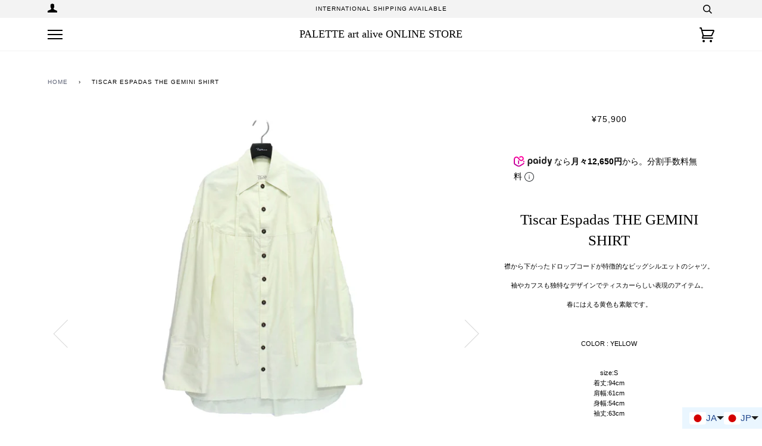

--- FILE ---
content_type: text/html; charset=utf-8
request_url: https://palette-art-alive.jp/products/tiscar-espadas-23ss-the-gemini-shirt
body_size: 33221
content:
<!doctype html>
<!--[if lt IE 7]><html class="no-js lt-ie9 lt-ie8 lt-ie7" lang="en"> <![endif]-->
<!--[if IE 7]><html class="no-js lt-ie9 lt-ie8" lang="en"> <![endif]-->
<!--[if IE 8]><html class="no-js lt-ie9" lang="en"> <![endif]-->
<!--[if IE 9 ]><html class="ie9 no-js"> <![endif]-->
<!--[if (gt IE 9)|!(IE)]><!--> <html class="no-js" lang="ja"> <!--<![endif]-->
<head>

  <!-- ======================= Pipeline Theme V4.7.1 ========================= -->
  <meta charset="utf-8">
  <meta http-equiv="X-UA-Compatible" content="IE=edge,chrome=1">

  
    <link rel="shortcut icon" href="//palette-art-alive.jp/cdn/shop/files/graphic_32x32.jpeg?v=1614302329" type="image/png">
  

  <!-- Title and description ================================================ -->
  <title>
  Tiscar Espadas(ティスカーエスパダス)のTHE GEMINI SHIRT(シャツ)の通販｜PALETTE art aliveのオンラインショップ &ndash; PALETTE art alive ONLINE STORE
  </title>

  
  <meta name="description" content="Tiscar Espadas(ティスカーエスパダス)の正規取扱い通販サイトのTHE GEMINI SHIRT(シャツ)の商品詳細です。大阪の堀江のセレクトショップ PALETTE art alive(パレットアートアライヴ)のオンラインショップです。返品交換可能｜即日発送可能｜税抜き1万円以上で送料無料です。">
  

  <!-- Product meta ========================================================= -->
  <!-- /snippets/social-meta-tags.liquid --><meta property="og:site_name" content="PALETTE art alive ONLINE STORE">
<meta property="og:url" content="https://palette-art-alive.jp/products/tiscar-espadas-23ss-the-gemini-shirt">
<meta property="og:title" content="Tiscar Espadas  THE GEMINI SHIRT">
<meta property="og:type" content="product">
<meta property="og:description" content="Tiscar Espadas(ティスカーエスパダス)の正規取扱い通販サイトのTHE GEMINI SHIRT(シャツ)の商品詳細です。大阪の堀江のセレクトショップ PALETTE art alive(パレットアートアライヴ)のオンラインショップです。返品交換可能｜即日発送可能｜税抜き1万円以上で送料無料です。"><meta property="og:price:amount" content="75,900">
  <meta property="og:price:currency" content="JPY">
      <meta property="og:image" content="http://palette-art-alive.jp/cdn/shop/products/IMG_8441_b79b545f-4915-417e-b137-3f9b54d0c987.jpg?v=1750130973">
      <meta property="og:image:secure_url" content="https://palette-art-alive.jp/cdn/shop/products/IMG_8441_b79b545f-4915-417e-b137-3f9b54d0c987.jpg?v=1750130973">
      <meta property="og:image:height" content="4499">
      <meta property="og:image:width" content="3000">
      <meta property="og:image" content="http://palette-art-alive.jp/cdn/shop/products/DSCF9279.jpg?v=1750130973">
      <meta property="og:image:secure_url" content="https://palette-art-alive.jp/cdn/shop/products/DSCF9279.jpg?v=1750130973">
      <meta property="og:image:height" content="2048">
      <meta property="og:image:width" content="1364">
      <meta property="og:image" content="http://palette-art-alive.jp/cdn/shop/products/IMG_8441_1.jpg?v=1750130973">
      <meta property="og:image:secure_url" content="https://palette-art-alive.jp/cdn/shop/products/IMG_8441_1.jpg?v=1750130973">
      <meta property="og:image:height" content="2560">
      <meta property="og:image:width" content="1707">


<meta name="twitter:site" content="@PALETTEartalive">
<meta name="twitter:card" content="summary_large_image">
<meta name="twitter:title" content="Tiscar Espadas  THE GEMINI SHIRT">
<meta name="twitter:description" content="Tiscar Espadas(ティスカーエスパダス)の正規取扱い通販サイトのTHE GEMINI SHIRT(シャツ)の商品詳細です。大阪の堀江のセレクトショップ PALETTE art alive(パレットアートアライヴ)のオンラインショップです。返品交換可能｜即日発送可能｜税抜き1万円以上で送料無料です。">


  <!-- Helpers ============================================================== -->
  <link rel="canonical" href="https://palette-art-alive.jp/products/tiscar-espadas-23ss-the-gemini-shirt">
  <meta name="viewport" content="width=device-width,initial-scale=1">
  <meta name="theme-color" content="#585e71">

  <!-- CSS ================================================================== -->
  <link href="//palette-art-alive.jp/cdn/shop/t/8/assets/theme.scss.css?v=80459249092355308791762651321" rel="stylesheet" type="text/css" media="all" />

  <!-- Vendor JS ============================================================ -->
  <script src="//palette-art-alive.jp/cdn/shop/t/8/assets/vendor.js?v=23845252701830758331598507215" type="text/javascript"></script>

  <script>
    var theme = {
      routes: {
        product_recommendations_url: '/recommendations/products',
      },
      strings: {
        addToCart: "カートに入れる",
        soldOut: "Sold Out",
        unavailable: "Unavailable",
        join: "Join Now"
      },
      info: {
        name: 'pipeline'
      },
      moneyFormat: "¥{{amount_no_decimals}}",
      version: '4.7.1'
    }
  </script>

  
  

  <script
src="https://cdn.paidy.com/promotional-messaging/general/paidy-upsell-widget.js"
defer="defer"></script>

  <!-- Header hook for plugins ============================================== -->
  <script>window.performance && window.performance.mark && window.performance.mark('shopify.content_for_header.start');</script><meta name="facebook-domain-verification" content="ngch8ojf4dy5mrkka6iclz274e1qy9">
<meta name="google-site-verification" content="gE2YoYHlVFleR_oWbulKc1B_UBKL1CsC9mntpbRrO8E">
<meta id="shopify-digital-wallet" name="shopify-digital-wallet" content="/46782709920/digital_wallets/dialog">
<meta name="shopify-checkout-api-token" content="8951e70e99e21c6532f8e4e181d2d878">
<meta id="in-context-paypal-metadata" data-shop-id="46782709920" data-venmo-supported="false" data-environment="production" data-locale="ja_JP" data-paypal-v4="true" data-currency="JPY">
<link rel="alternate" hreflang="x-default" href="https://palette-art-alive.jp/products/tiscar-espadas-23ss-the-gemini-shirt">
<link rel="alternate" hreflang="ja" href="https://palette-art-alive.jp/products/tiscar-espadas-23ss-the-gemini-shirt">
<link rel="alternate" hreflang="zh-Hant" href="https://palette-art-alive.jp/zh/products/tiscar-espadas-23ss-the-gemini-shirt">
<link rel="alternate" hreflang="en" href="https://palette-art-alive.jp/en/products/tiscar-espadas-23ss-the-gemini-shirt">
<link rel="alternate" hreflang="ko" href="https://palette-art-alive.jp/ko/products/tiscar-espadas-23ss-the-gemini-shirt">
<link rel="alternate" hreflang="fr" href="https://palette-art-alive.jp/fr/products/tiscar-espadas-23ss-the-gemini-shirt">
<link rel="alternate" hreflang="zh-Hant-AT" href="https://palette-art-alive.jp/zh/products/tiscar-espadas-23ss-the-gemini-shirt">
<link rel="alternate" hreflang="zh-Hant-AU" href="https://palette-art-alive.jp/zh/products/tiscar-espadas-23ss-the-gemini-shirt">
<link rel="alternate" hreflang="zh-Hant-BE" href="https://palette-art-alive.jp/zh/products/tiscar-espadas-23ss-the-gemini-shirt">
<link rel="alternate" hreflang="zh-Hant-BY" href="https://palette-art-alive.jp/zh/products/tiscar-espadas-23ss-the-gemini-shirt">
<link rel="alternate" hreflang="zh-Hant-CA" href="https://palette-art-alive.jp/zh/products/tiscar-espadas-23ss-the-gemini-shirt">
<link rel="alternate" hreflang="zh-Hant-CH" href="https://palette-art-alive.jp/zh/products/tiscar-espadas-23ss-the-gemini-shirt">
<link rel="alternate" hreflang="zh-Hant-CL" href="https://palette-art-alive.jp/zh/products/tiscar-espadas-23ss-the-gemini-shirt">
<link rel="alternate" hreflang="zh-Hant-CN" href="https://palette-art-alive.jp/zh/products/tiscar-espadas-23ss-the-gemini-shirt">
<link rel="alternate" hreflang="zh-Hant-CZ" href="https://palette-art-alive.jp/zh/products/tiscar-espadas-23ss-the-gemini-shirt">
<link rel="alternate" hreflang="zh-Hant-DE" href="https://palette-art-alive.jp/zh/products/tiscar-espadas-23ss-the-gemini-shirt">
<link rel="alternate" hreflang="zh-Hant-DK" href="https://palette-art-alive.jp/zh/products/tiscar-espadas-23ss-the-gemini-shirt">
<link rel="alternate" hreflang="zh-Hant-ES" href="https://palette-art-alive.jp/zh/products/tiscar-espadas-23ss-the-gemini-shirt">
<link rel="alternate" hreflang="zh-Hant-FI" href="https://palette-art-alive.jp/zh/products/tiscar-espadas-23ss-the-gemini-shirt">
<link rel="alternate" hreflang="zh-Hant-FR" href="https://palette-art-alive.jp/zh/products/tiscar-espadas-23ss-the-gemini-shirt">
<link rel="alternate" hreflang="zh-Hant-GB" href="https://palette-art-alive.jp/zh/products/tiscar-espadas-23ss-the-gemini-shirt">
<link rel="alternate" hreflang="zh-Hant-HK" href="https://palette-art-alive.jp/zh/products/tiscar-espadas-23ss-the-gemini-shirt">
<link rel="alternate" hreflang="zh-Hant-HR" href="https://palette-art-alive.jp/zh/products/tiscar-espadas-23ss-the-gemini-shirt">
<link rel="alternate" hreflang="zh-Hant-ID" href="https://palette-art-alive.jp/zh/products/tiscar-espadas-23ss-the-gemini-shirt">
<link rel="alternate" hreflang="zh-Hant-IE" href="https://palette-art-alive.jp/zh/products/tiscar-espadas-23ss-the-gemini-shirt">
<link rel="alternate" hreflang="zh-Hant-IL" href="https://palette-art-alive.jp/zh/products/tiscar-espadas-23ss-the-gemini-shirt">
<link rel="alternate" hreflang="zh-Hant-IN" href="https://palette-art-alive.jp/zh/products/tiscar-espadas-23ss-the-gemini-shirt">
<link rel="alternate" hreflang="zh-Hant-IS" href="https://palette-art-alive.jp/zh/products/tiscar-espadas-23ss-the-gemini-shirt">
<link rel="alternate" hreflang="zh-Hant-IT" href="https://palette-art-alive.jp/zh/products/tiscar-espadas-23ss-the-gemini-shirt">
<link rel="alternate" hreflang="zh-Hant-JP" href="https://palette-art-alive.jp/zh/products/tiscar-espadas-23ss-the-gemini-shirt">
<link rel="alternate" hreflang="zh-Hant-KR" href="https://palette-art-alive.jp/zh/products/tiscar-espadas-23ss-the-gemini-shirt">
<link rel="alternate" hreflang="zh-Hant-MC" href="https://palette-art-alive.jp/zh/products/tiscar-espadas-23ss-the-gemini-shirt">
<link rel="alternate" hreflang="zh-Hant-MO" href="https://palette-art-alive.jp/zh/products/tiscar-espadas-23ss-the-gemini-shirt">
<link rel="alternate" hreflang="zh-Hant-MY" href="https://palette-art-alive.jp/zh/products/tiscar-espadas-23ss-the-gemini-shirt">
<link rel="alternate" hreflang="zh-Hant-NL" href="https://palette-art-alive.jp/zh/products/tiscar-espadas-23ss-the-gemini-shirt">
<link rel="alternate" hreflang="zh-Hant-NZ" href="https://palette-art-alive.jp/zh/products/tiscar-espadas-23ss-the-gemini-shirt">
<link rel="alternate" hreflang="zh-Hant-PH" href="https://palette-art-alive.jp/zh/products/tiscar-espadas-23ss-the-gemini-shirt">
<link rel="alternate" hreflang="zh-Hant-PL" href="https://palette-art-alive.jp/zh/products/tiscar-espadas-23ss-the-gemini-shirt">
<link rel="alternate" hreflang="zh-Hant-PT" href="https://palette-art-alive.jp/zh/products/tiscar-espadas-23ss-the-gemini-shirt">
<link rel="alternate" hreflang="zh-Hant-QA" href="https://palette-art-alive.jp/zh/products/tiscar-espadas-23ss-the-gemini-shirt">
<link rel="alternate" hreflang="zh-Hant-SA" href="https://palette-art-alive.jp/zh/products/tiscar-espadas-23ss-the-gemini-shirt">
<link rel="alternate" hreflang="zh-Hant-SE" href="https://palette-art-alive.jp/zh/products/tiscar-espadas-23ss-the-gemini-shirt">
<link rel="alternate" hreflang="zh-Hant-SG" href="https://palette-art-alive.jp/zh/products/tiscar-espadas-23ss-the-gemini-shirt">
<link rel="alternate" hreflang="zh-Hant-TH" href="https://palette-art-alive.jp/zh/products/tiscar-espadas-23ss-the-gemini-shirt">
<link rel="alternate" hreflang="zh-Hant-TR" href="https://palette-art-alive.jp/zh/products/tiscar-espadas-23ss-the-gemini-shirt">
<link rel="alternate" hreflang="zh-Hant-TW" href="https://palette-art-alive.jp/zh/products/tiscar-espadas-23ss-the-gemini-shirt">
<link rel="alternate" hreflang="zh-Hant-UA" href="https://palette-art-alive.jp/zh/products/tiscar-espadas-23ss-the-gemini-shirt">
<link rel="alternate" hreflang="zh-Hant-US" href="https://palette-art-alive.jp/zh/products/tiscar-espadas-23ss-the-gemini-shirt">
<link rel="alternate" hreflang="zh-Hant-VN" href="https://palette-art-alive.jp/zh/products/tiscar-espadas-23ss-the-gemini-shirt">
<link rel="alternate" type="application/json+oembed" href="https://palette-art-alive.jp/products/tiscar-espadas-23ss-the-gemini-shirt.oembed">
<script async="async" src="/checkouts/internal/preloads.js?locale=ja-JP"></script>
<link rel="preconnect" href="https://shop.app" crossorigin="anonymous">
<script async="async" src="https://shop.app/checkouts/internal/preloads.js?locale=ja-JP&shop_id=46782709920" crossorigin="anonymous"></script>
<script id="apple-pay-shop-capabilities" type="application/json">{"shopId":46782709920,"countryCode":"JP","currencyCode":"JPY","merchantCapabilities":["supports3DS"],"merchantId":"gid:\/\/shopify\/Shop\/46782709920","merchantName":"PALETTE art alive ONLINE STORE","requiredBillingContactFields":["postalAddress","email","phone"],"requiredShippingContactFields":["postalAddress","email","phone"],"shippingType":"shipping","supportedNetworks":["visa","masterCard","amex","jcb","discover"],"total":{"type":"pending","label":"PALETTE art alive ONLINE STORE","amount":"1.00"},"shopifyPaymentsEnabled":true,"supportsSubscriptions":true}</script>
<script id="shopify-features" type="application/json">{"accessToken":"8951e70e99e21c6532f8e4e181d2d878","betas":["rich-media-storefront-analytics"],"domain":"palette-art-alive.jp","predictiveSearch":false,"shopId":46782709920,"locale":"ja"}</script>
<script>var Shopify = Shopify || {};
Shopify.shop = "palette-art-alive.myshopify.com";
Shopify.locale = "ja";
Shopify.currency = {"active":"JPY","rate":"1.0"};
Shopify.country = "JP";
Shopify.theme = {"name":"Pipeline","id":109498597536,"schema_name":"Pipeline","schema_version":"4.7.1","theme_store_id":739,"role":"main"};
Shopify.theme.handle = "null";
Shopify.theme.style = {"id":null,"handle":null};
Shopify.cdnHost = "palette-art-alive.jp/cdn";
Shopify.routes = Shopify.routes || {};
Shopify.routes.root = "/";</script>
<script type="module">!function(o){(o.Shopify=o.Shopify||{}).modules=!0}(window);</script>
<script>!function(o){function n(){var o=[];function n(){o.push(Array.prototype.slice.apply(arguments))}return n.q=o,n}var t=o.Shopify=o.Shopify||{};t.loadFeatures=n(),t.autoloadFeatures=n()}(window);</script>
<script>
  window.ShopifyPay = window.ShopifyPay || {};
  window.ShopifyPay.apiHost = "shop.app\/pay";
  window.ShopifyPay.redirectState = null;
</script>
<script id="shop-js-analytics" type="application/json">{"pageType":"product"}</script>
<script defer="defer" async type="module" src="//palette-art-alive.jp/cdn/shopifycloud/shop-js/modules/v2/client.init-shop-cart-sync_0MstufBG.ja.esm.js"></script>
<script defer="defer" async type="module" src="//palette-art-alive.jp/cdn/shopifycloud/shop-js/modules/v2/chunk.common_jll-23Z1.esm.js"></script>
<script defer="defer" async type="module" src="//palette-art-alive.jp/cdn/shopifycloud/shop-js/modules/v2/chunk.modal_HXih6-AF.esm.js"></script>
<script type="module">
  await import("//palette-art-alive.jp/cdn/shopifycloud/shop-js/modules/v2/client.init-shop-cart-sync_0MstufBG.ja.esm.js");
await import("//palette-art-alive.jp/cdn/shopifycloud/shop-js/modules/v2/chunk.common_jll-23Z1.esm.js");
await import("//palette-art-alive.jp/cdn/shopifycloud/shop-js/modules/v2/chunk.modal_HXih6-AF.esm.js");

  window.Shopify.SignInWithShop?.initShopCartSync?.({"fedCMEnabled":true,"windoidEnabled":true});

</script>
<script>
  window.Shopify = window.Shopify || {};
  if (!window.Shopify.featureAssets) window.Shopify.featureAssets = {};
  window.Shopify.featureAssets['shop-js'] = {"shop-cart-sync":["modules/v2/client.shop-cart-sync_DN7iwvRY.ja.esm.js","modules/v2/chunk.common_jll-23Z1.esm.js","modules/v2/chunk.modal_HXih6-AF.esm.js"],"init-fed-cm":["modules/v2/client.init-fed-cm_DmZOWWut.ja.esm.js","modules/v2/chunk.common_jll-23Z1.esm.js","modules/v2/chunk.modal_HXih6-AF.esm.js"],"shop-cash-offers":["modules/v2/client.shop-cash-offers_HFfvn_Gz.ja.esm.js","modules/v2/chunk.common_jll-23Z1.esm.js","modules/v2/chunk.modal_HXih6-AF.esm.js"],"shop-login-button":["modules/v2/client.shop-login-button_BVN3pvk0.ja.esm.js","modules/v2/chunk.common_jll-23Z1.esm.js","modules/v2/chunk.modal_HXih6-AF.esm.js"],"pay-button":["modules/v2/client.pay-button_CyS_4GVi.ja.esm.js","modules/v2/chunk.common_jll-23Z1.esm.js","modules/v2/chunk.modal_HXih6-AF.esm.js"],"shop-button":["modules/v2/client.shop-button_zh22db91.ja.esm.js","modules/v2/chunk.common_jll-23Z1.esm.js","modules/v2/chunk.modal_HXih6-AF.esm.js"],"avatar":["modules/v2/client.avatar_BTnouDA3.ja.esm.js"],"init-windoid":["modules/v2/client.init-windoid_BlVJIuJ5.ja.esm.js","modules/v2/chunk.common_jll-23Z1.esm.js","modules/v2/chunk.modal_HXih6-AF.esm.js"],"init-shop-for-new-customer-accounts":["modules/v2/client.init-shop-for-new-customer-accounts_BqzwtUK7.ja.esm.js","modules/v2/client.shop-login-button_BVN3pvk0.ja.esm.js","modules/v2/chunk.common_jll-23Z1.esm.js","modules/v2/chunk.modal_HXih6-AF.esm.js"],"init-shop-email-lookup-coordinator":["modules/v2/client.init-shop-email-lookup-coordinator_DKDv3hKi.ja.esm.js","modules/v2/chunk.common_jll-23Z1.esm.js","modules/v2/chunk.modal_HXih6-AF.esm.js"],"init-shop-cart-sync":["modules/v2/client.init-shop-cart-sync_0MstufBG.ja.esm.js","modules/v2/chunk.common_jll-23Z1.esm.js","modules/v2/chunk.modal_HXih6-AF.esm.js"],"shop-toast-manager":["modules/v2/client.shop-toast-manager_BkVvTGW3.ja.esm.js","modules/v2/chunk.common_jll-23Z1.esm.js","modules/v2/chunk.modal_HXih6-AF.esm.js"],"init-customer-accounts":["modules/v2/client.init-customer-accounts_CZbUHFPX.ja.esm.js","modules/v2/client.shop-login-button_BVN3pvk0.ja.esm.js","modules/v2/chunk.common_jll-23Z1.esm.js","modules/v2/chunk.modal_HXih6-AF.esm.js"],"init-customer-accounts-sign-up":["modules/v2/client.init-customer-accounts-sign-up_C0QA8nCd.ja.esm.js","modules/v2/client.shop-login-button_BVN3pvk0.ja.esm.js","modules/v2/chunk.common_jll-23Z1.esm.js","modules/v2/chunk.modal_HXih6-AF.esm.js"],"shop-follow-button":["modules/v2/client.shop-follow-button_CSkbpFfm.ja.esm.js","modules/v2/chunk.common_jll-23Z1.esm.js","modules/v2/chunk.modal_HXih6-AF.esm.js"],"checkout-modal":["modules/v2/client.checkout-modal_rYdHFJTE.ja.esm.js","modules/v2/chunk.common_jll-23Z1.esm.js","modules/v2/chunk.modal_HXih6-AF.esm.js"],"shop-login":["modules/v2/client.shop-login_DeXIozZF.ja.esm.js","modules/v2/chunk.common_jll-23Z1.esm.js","modules/v2/chunk.modal_HXih6-AF.esm.js"],"lead-capture":["modules/v2/client.lead-capture_DGEoeVgo.ja.esm.js","modules/v2/chunk.common_jll-23Z1.esm.js","modules/v2/chunk.modal_HXih6-AF.esm.js"],"payment-terms":["modules/v2/client.payment-terms_BXPcfuME.ja.esm.js","modules/v2/chunk.common_jll-23Z1.esm.js","modules/v2/chunk.modal_HXih6-AF.esm.js"]};
</script>
<script>(function() {
  var isLoaded = false;
  function asyncLoad() {
    if (isLoaded) return;
    isLoaded = true;
    var urls = ["https:\/\/delivery-date-and-time-picker.amp.tokyo\/script_tags\/cart_attributes.js?shop=palette-art-alive.myshopify.com"];
    for (var i = 0; i < urls.length; i++) {
      var s = document.createElement('script');
      s.type = 'text/javascript';
      s.async = true;
      s.src = urls[i];
      var x = document.getElementsByTagName('script')[0];
      x.parentNode.insertBefore(s, x);
    }
  };
  if(window.attachEvent) {
    window.attachEvent('onload', asyncLoad);
  } else {
    window.addEventListener('load', asyncLoad, false);
  }
})();</script>
<script id="__st">var __st={"a":46782709920,"offset":32400,"reqid":"8ade0d59-9a93-456d-a1f1-5766a900c683-1769076721","pageurl":"palette-art-alive.jp\/products\/tiscar-espadas-23ss-the-gemini-shirt","u":"4094fc134ab5","p":"product","rtyp":"product","rid":7988678492398};</script>
<script>window.ShopifyPaypalV4VisibilityTracking = true;</script>
<script id="captcha-bootstrap">!function(){'use strict';const t='contact',e='account',n='new_comment',o=[[t,t],['blogs',n],['comments',n],[t,'customer']],c=[[e,'customer_login'],[e,'guest_login'],[e,'recover_customer_password'],[e,'create_customer']],r=t=>t.map((([t,e])=>`form[action*='/${t}']:not([data-nocaptcha='true']) input[name='form_type'][value='${e}']`)).join(','),a=t=>()=>t?[...document.querySelectorAll(t)].map((t=>t.form)):[];function s(){const t=[...o],e=r(t);return a(e)}const i='password',u='form_key',d=['recaptcha-v3-token','g-recaptcha-response','h-captcha-response',i],f=()=>{try{return window.sessionStorage}catch{return}},m='__shopify_v',_=t=>t.elements[u];function p(t,e,n=!1){try{const o=window.sessionStorage,c=JSON.parse(o.getItem(e)),{data:r}=function(t){const{data:e,action:n}=t;return t[m]||n?{data:e,action:n}:{data:t,action:n}}(c);for(const[e,n]of Object.entries(r))t.elements[e]&&(t.elements[e].value=n);n&&o.removeItem(e)}catch(o){console.error('form repopulation failed',{error:o})}}const l='form_type',E='cptcha';function T(t){t.dataset[E]=!0}const w=window,h=w.document,L='Shopify',v='ce_forms',y='captcha';let A=!1;((t,e)=>{const n=(g='f06e6c50-85a8-45c8-87d0-21a2b65856fe',I='https://cdn.shopify.com/shopifycloud/storefront-forms-hcaptcha/ce_storefront_forms_captcha_hcaptcha.v1.5.2.iife.js',D={infoText:'hCaptchaによる保護',privacyText:'プライバシー',termsText:'利用規約'},(t,e,n)=>{const o=w[L][v],c=o.bindForm;if(c)return c(t,g,e,D).then(n);var r;o.q.push([[t,g,e,D],n]),r=I,A||(h.body.append(Object.assign(h.createElement('script'),{id:'captcha-provider',async:!0,src:r})),A=!0)});var g,I,D;w[L]=w[L]||{},w[L][v]=w[L][v]||{},w[L][v].q=[],w[L][y]=w[L][y]||{},w[L][y].protect=function(t,e){n(t,void 0,e),T(t)},Object.freeze(w[L][y]),function(t,e,n,w,h,L){const[v,y,A,g]=function(t,e,n){const i=e?o:[],u=t?c:[],d=[...i,...u],f=r(d),m=r(i),_=r(d.filter((([t,e])=>n.includes(e))));return[a(f),a(m),a(_),s()]}(w,h,L),I=t=>{const e=t.target;return e instanceof HTMLFormElement?e:e&&e.form},D=t=>v().includes(t);t.addEventListener('submit',(t=>{const e=I(t);if(!e)return;const n=D(e)&&!e.dataset.hcaptchaBound&&!e.dataset.recaptchaBound,o=_(e),c=g().includes(e)&&(!o||!o.value);(n||c)&&t.preventDefault(),c&&!n&&(function(t){try{if(!f())return;!function(t){const e=f();if(!e)return;const n=_(t);if(!n)return;const o=n.value;o&&e.removeItem(o)}(t);const e=Array.from(Array(32),(()=>Math.random().toString(36)[2])).join('');!function(t,e){_(t)||t.append(Object.assign(document.createElement('input'),{type:'hidden',name:u})),t.elements[u].value=e}(t,e),function(t,e){const n=f();if(!n)return;const o=[...t.querySelectorAll(`input[type='${i}']`)].map((({name:t})=>t)),c=[...d,...o],r={};for(const[a,s]of new FormData(t).entries())c.includes(a)||(r[a]=s);n.setItem(e,JSON.stringify({[m]:1,action:t.action,data:r}))}(t,e)}catch(e){console.error('failed to persist form',e)}}(e),e.submit())}));const S=(t,e)=>{t&&!t.dataset[E]&&(n(t,e.some((e=>e===t))),T(t))};for(const o of['focusin','change'])t.addEventListener(o,(t=>{const e=I(t);D(e)&&S(e,y())}));const B=e.get('form_key'),M=e.get(l),P=B&&M;t.addEventListener('DOMContentLoaded',(()=>{const t=y();if(P)for(const e of t)e.elements[l].value===M&&p(e,B);[...new Set([...A(),...v().filter((t=>'true'===t.dataset.shopifyCaptcha))])].forEach((e=>S(e,t)))}))}(h,new URLSearchParams(w.location.search),n,t,e,['guest_login'])})(!0,!0)}();</script>
<script integrity="sha256-4kQ18oKyAcykRKYeNunJcIwy7WH5gtpwJnB7kiuLZ1E=" data-source-attribution="shopify.loadfeatures" defer="defer" src="//palette-art-alive.jp/cdn/shopifycloud/storefront/assets/storefront/load_feature-a0a9edcb.js" crossorigin="anonymous"></script>
<script crossorigin="anonymous" defer="defer" src="//palette-art-alive.jp/cdn/shopifycloud/storefront/assets/shopify_pay/storefront-65b4c6d7.js?v=20250812"></script>
<script data-source-attribution="shopify.dynamic_checkout.dynamic.init">var Shopify=Shopify||{};Shopify.PaymentButton=Shopify.PaymentButton||{isStorefrontPortableWallets:!0,init:function(){window.Shopify.PaymentButton.init=function(){};var t=document.createElement("script");t.src="https://palette-art-alive.jp/cdn/shopifycloud/portable-wallets/latest/portable-wallets.ja.js",t.type="module",document.head.appendChild(t)}};
</script>
<script data-source-attribution="shopify.dynamic_checkout.buyer_consent">
  function portableWalletsHideBuyerConsent(e){var t=document.getElementById("shopify-buyer-consent"),n=document.getElementById("shopify-subscription-policy-button");t&&n&&(t.classList.add("hidden"),t.setAttribute("aria-hidden","true"),n.removeEventListener("click",e))}function portableWalletsShowBuyerConsent(e){var t=document.getElementById("shopify-buyer-consent"),n=document.getElementById("shopify-subscription-policy-button");t&&n&&(t.classList.remove("hidden"),t.removeAttribute("aria-hidden"),n.addEventListener("click",e))}window.Shopify?.PaymentButton&&(window.Shopify.PaymentButton.hideBuyerConsent=portableWalletsHideBuyerConsent,window.Shopify.PaymentButton.showBuyerConsent=portableWalletsShowBuyerConsent);
</script>
<script data-source-attribution="shopify.dynamic_checkout.cart.bootstrap">document.addEventListener("DOMContentLoaded",(function(){function t(){return document.querySelector("shopify-accelerated-checkout-cart, shopify-accelerated-checkout")}if(t())Shopify.PaymentButton.init();else{new MutationObserver((function(e,n){t()&&(Shopify.PaymentButton.init(),n.disconnect())})).observe(document.body,{childList:!0,subtree:!0})}}));
</script>
<link id="shopify-accelerated-checkout-styles" rel="stylesheet" media="screen" href="https://palette-art-alive.jp/cdn/shopifycloud/portable-wallets/latest/accelerated-checkout-backwards-compat.css" crossorigin="anonymous">
<style id="shopify-accelerated-checkout-cart">
        #shopify-buyer-consent {
  margin-top: 1em;
  display: inline-block;
  width: 100%;
}

#shopify-buyer-consent.hidden {
  display: none;
}

#shopify-subscription-policy-button {
  background: none;
  border: none;
  padding: 0;
  text-decoration: underline;
  font-size: inherit;
  cursor: pointer;
}

#shopify-subscription-policy-button::before {
  box-shadow: none;
}

      </style>

<script>window.performance && window.performance.mark && window.performance.mark('shopify.content_for_header.end');</script>

<!-- BEGIN app block: shopify://apps/langshop/blocks/sdk/84899e01-2b29-42af-99d6-46d16daa2111 --><!-- BEGIN app snippet: config --><script type="text/javascript">
    /** Workaround for backward compatibility with old versions of localized themes */
    if (window.LangShopConfig && window.LangShopConfig.themeDynamics && window.LangShopConfig.themeDynamics.length) {
        themeDynamics = window.LangShopConfig.themeDynamics;
    } else {
        themeDynamics = [];
    }

    window.LangShopConfig = {
    "currentLanguage": "ja",
    "currentCurrency": "jpy",
    "currentCountry": "JP",
    "shopifyLocales": [{"code":"ja","name":"日本語","endonym_name":"日本語","rootUrl":"\/"},{"code":"zh-TW","name":"中国語 (繁体字)","endonym_name":"繁體中文","rootUrl":"\/zh"},{"code":"en","name":"英語","endonym_name":"English","rootUrl":"\/en"},{"code":"ko","name":"韓国語","endonym_name":"한국어","rootUrl":"\/ko"},{"code":"fr","name":"フランス語","endonym_name":"français","rootUrl":"\/fr"}    ],
    "shopifyCountries": [{"code":"IS","name":"アイスランド", "currency":"ISK"},{"code":"IE","name":"アイルランド", "currency":"EUR"},{"code":"US","name":"アメリカ合衆国", "currency":"USD"},{"code":"GB","name":"イギリス", "currency":"GBP"},{"code":"IL","name":"イスラエル", "currency":"ILS"},{"code":"IT","name":"イタリア", "currency":"EUR"},{"code":"IN","name":"インド", "currency":"INR"},{"code":"ID","name":"インドネシア", "currency":"IDR"},{"code":"UA","name":"ウクライナ", "currency":"UAH"},{"code":"NL","name":"オランダ", "currency":"EUR"},{"code":"AU","name":"オーストラリア", "currency":"AUD"},{"code":"AT","name":"オーストリア", "currency":"EUR"},{"code":"QA","name":"カタール", "currency":"QAR"},{"code":"CA","name":"カナダ", "currency":"CAD"},{"code":"HR","name":"クロアチア", "currency":"EUR"},{"code":"SA","name":"サウジアラビア", "currency":"SAR"},{"code":"SG","name":"シンガポール", "currency":"SGD"},{"code":"CH","name":"スイス", "currency":"CHF"},{"code":"SE","name":"スウェーデン", "currency":"SEK"},{"code":"ES","name":"スペイン", "currency":"EUR"},{"code":"TH","name":"タイ", "currency":"THB"},{"code":"CZ","name":"チェコ", "currency":"CZK"},{"code":"CL","name":"チリ", "currency":"CLP"},{"code":"DK","name":"デンマーク", "currency":"DKK"},{"code":"TR","name":"トルコ", "currency":"JPY"},{"code":"DE","name":"ドイツ", "currency":"EUR"},{"code":"NZ","name":"ニュージーランド", "currency":"NZD"},{"code":"PH","name":"フィリピン", "currency":"PHP"},{"code":"FI","name":"フィンランド", "currency":"EUR"},{"code":"FR","name":"フランス", "currency":"EUR"},{"code":"VN","name":"ベトナム", "currency":"VND"},{"code":"BY","name":"ベラルーシ", "currency":"JPY"},{"code":"BE","name":"ベルギー", "currency":"EUR"},{"code":"PT","name":"ポルトガル", "currency":"EUR"},{"code":"PL","name":"ポーランド", "currency":"PLN"},{"code":"MY","name":"マレーシア", "currency":"MYR"},{"code":"MC","name":"モナコ", "currency":"EUR"},{"code":"CN","name":"中国", "currency":"CNY"},{"code":"MO","name":"中華人民共和国マカオ特別行政区", "currency":"MOP"},{"code":"HK","name":"中華人民共和国香港特別行政区", "currency":"HKD"},{"code":"TW","name":"台湾", "currency":"TWD"},{"code":"JP","name":"日本", "currency":"JPY"},{"code":"KR","name":"韓国", "currency":"KRW"}    ],
    "shopifyCurrencies": ["AUD","CAD","CHF","CLP","CNY","CZK","DKK","EUR","GBP","HKD","IDR","ILS","INR","ISK","JPY","KRW","MOP","MYR","NZD","PHP","PLN","QAR","SAR","SEK","SGD","THB","TWD","UAH","USD","VND"],
    "originalLanguage": {"code":"ja","alias":null,"title":"Japanese","icon":null,"published":true,"active":false},
    "targetLanguages": [{"code":"en","alias":null,"title":"English","icon":null,"published":true,"active":true},{"code":"fr","alias":null,"title":"French","icon":null,"published":true,"active":true},{"code":"ko","alias":null,"title":"Korean","icon":null,"published":true,"active":true},{"code":"zh-CN","alias":null,"title":"Chinese (China)","icon":null,"published":true,"active":true},{"code":"zh-TW","alias":null,"title":"Chinese (Taiwan)","icon":null,"published":true,"active":true}],
    "languagesSwitchers": {"languageCurrency":{"status":"published","desktop":{"isActive":true,"generalCustomize":{"template":null,"displayed":"language-currency","language":"code","languageFlag":true,"currency":"code","currencyFlag":true,"switcher":"floating","position":"bottom-right","verticalSliderValue":0,"verticalSliderDimension":"px","horizontalSliderValue":0,"horizontalSliderDimension":"px"},"advancedCustomize":{"switcherStyle":{"flagRounding":4,"flagRoundingDimension":"px","flagPosition":"left","backgroundColor":"#EAF6FF","padding":{"left":12,"top":6,"right":6,"bottom":6},"paddingDimension":"px","fontSize":15,"fontSizeDimension":"px","fontFamily":"inherit","fontColor":"#20468D","borderWidth":0,"borderWidthDimension":"px","borderRadius":0,"borderRadiusDimension":"px","borderColor":"#FFFFFF"},"dropDownStyle":{"backgroundColor":"#EAF6FF","padding":{"left":16,"top":14,"right":16,"bottom":14},"paddingDimension":"px","fontSize":10,"fontSizeDimension":"px","fontFamily":"inherit","fontColor":"#20468D","borderWidth":0,"borderWidthDimension":"px","borderRadius":4,"borderRadiusDimension":"px","borderColor":"#FFFFFF"},"arrow":{"size":6,"sizeDimension":"px","color":"#1D1D1D"}}},"mobile":{"isActive":true,"sameAsDesktop":true,"generalCustomize":{"template":null,"displayed":"language-currency","language":"code","languageFlag":true,"currency":"code","currencyFlag":true,"switcher":"floating","position":"bottom-right","verticalSliderValue":0,"verticalSliderDimension":"px","horizontalSliderValue":0,"horizontalSliderDimension":"px"},"advancedCustomize":{"switcherStyle":{"flagRounding":4,"flagRoundingDimension":"px","flagPosition":"left","backgroundColor":"#EAF6FF","padding":{"left":12,"top":6,"right":6,"bottom":6},"paddingDimension":"px","fontSize":15,"fontSizeDimension":"px","fontFamily":"inherit","fontColor":"#20468D","borderWidth":0,"borderWidthDimension":"px","borderRadius":0,"borderRadiusDimension":"px","borderColor":"#FFFFFF"},"dropDownStyle":{"backgroundColor":"#EAF6FF","padding":{"left":16,"top":14,"right":16,"bottom":14},"paddingDimension":"px","fontSize":10,"fontSizeDimension":"px","fontFamily":"inherit","fontColor":"#20468D","borderWidth":0,"borderWidthDimension":"px","borderRadius":4,"borderRadiusDimension":"px","borderColor":"#FFFFFF"},"arrow":{"size":6,"sizeDimension":"px","color":"#1D1D1D"}}}},"autoDetection":{"status":"published","alertType":"popup","popupContainer":{"position":"center","backgroundColor":"#FFFFFF","width":550,"widthDimension":"px","padding":{"left":30,"top":10,"right":0,"bottom":10},"paddingDimension":"px","borderWidth":18,"borderWidthDimension":"px","borderRadius":0,"borderRadiusDimension":"px","borderColor":"#FFFFFF","fontSize":15,"fontSizeDimension":"px","fontFamily":"inherit","fontColor":"#202223"},"bannerContainer":{"position":"top","backgroundColor":"#FFFFFF","width":8,"widthDimension":"px","padding":{"left":20,"top":20,"right":20,"bottom":20},"paddingDimension":"px","borderWidth":0,"borderWidthDimension":"px","borderRadius":8,"borderRadiusDimension":"px","borderColor":"#FFFFFF","fontSize":18,"fontSizeDimension":"px","fontFamily":"inherit","fontColor":"#202223"},"selectorContainer":{"backgroundColor":"#FFFFFF","padding":{"left":8,"top":15,"right":8,"bottom":5},"paddingDimension":"px","borderWidth":0,"borderWidthDimension":"px","borderRadius":0,"borderRadiusDimension":"px","borderColor":"#FFFFFF","fontSize":15,"fontSizeDimension":"px","fontFamily":"inherit","fontColor":"#202223"},"button":{"backgroundColor":"#FFFFFF","padding":{"left":8,"top":5,"right":8,"bottom":5},"paddingDimension":"px","borderWidth":0,"borderWidthDimension":"px","borderRadius":0,"borderRadiusDimension":"px","borderColor":"#FFFFFF","fontSize":15,"fontSizeDimension":"px","fontFamily":"inherit","fontColor":"#202223"},"closeIcon":{"size":15,"sizeDimension":"px","color":"#1D1D1D"}}},
    "defaultCurrency": {"code":"jpy","title":"Yen","icon":null,"rate":110.554,"formatWithCurrency":"¥{{amount}} JPY","formatWithoutCurrency":"¥{{amount}}"},
    "targetCurrencies": [{"code":"eur","title":"Euro","icon":null,"rate":0.8495,"formatWithCurrency":"€{{amount}} EUR","formatWithoutCurrency":"€{{amount}}"},{"code":"usd","title":"US Dollar","icon":null,"rate":1,"formatWithCurrency":"${{amount}} USD","formatWithoutCurrency":"${{amount}}"},{"code":"aud","title":"Australian Dollar","icon":null,"rate":1.3578,"formatWithCurrency":"${{amount}} AUD","formatWithoutCurrency":"${{amount}}"},{"code":"cny","title":"Yuan Renminbi","icon":null,"rate":6.4814,"formatWithCurrency":"¥{{amount}} CNY","formatWithoutCurrency":"¥{{amount}}"},{"code":"gbp","title":"Pound Sterling","icon":null,"rate":0.7274,"formatWithCurrency":"£{{amount}} GBP","formatWithoutCurrency":"£{{amount}}"},{"code":"hkd","title":"Hong Kong Dollar","icon":null,"rate":7.7694,"formatWithCurrency":"${{amount}} HKD","formatWithoutCurrency":"${{amount}}"},{"code":"krw","title":"Won","icon":null,"rate":1152.1204,"formatWithCurrency":"₩{{amount}} KRW","formatWithoutCurrency":"₩{{amount}}"},{"code":"sgd","title":"Singapore Dollar","icon":null,"rate":1.3613,"formatWithCurrency":" {{amount}} SGD","formatWithoutCurrency":" {{amount}}"},{"code":"twd","title":"New Taiwan Dollar","icon":null,"rate":28.0481,"formatWithCurrency":"${{amount}} TWD","formatWithoutCurrency":"${{amount}}"}],
    "currenciesSwitchers": [{"id":2672667,"title":null,"type":"dropdown","status":"published","display":"all","position":"bottom-left","offset":"10px","shortTitles":true,"isolateStyles":true,"icons":"square","sprite":"flags","defaultStyles":true,"devices":{"mobile":{"visible":true,"minWidth":null,"maxWidth":{"value":480,"dimension":"px"}},"tablet":{"visible":true,"minWidth":{"value":481,"dimension":"px"},"maxWidth":{"value":1023,"dimension":"px"}},"desktop":{"visible":true,"minWidth":{"value":1024,"dimension":"px"},"maxWidth":null}},"styles":{"dropdown":{"activeContainer":{"padding":{"top":{"value":5,"dimension":"px"},"right":{"value":10,"dimension":"px"},"bottom":{"value":5,"dimension":"px"},"left":{"value":10,"dimension":"px"}},"background":"rgba(255,255,255,.95)","borderRadius":{"topLeft":{"value":0,"dimension":"px"},"topRight":{"value":0,"dimension":"px"},"bottomLeft":{"value":0,"dimension":"px"},"bottomRight":{"value":0,"dimension":"px"}},"borderTop":{"color":"rgba(224, 224, 224, 1)","style":"solid","width":{"value":1,"dimension":"px"}},"borderRight":{"color":"rgba(224, 224, 224, 1)","style":"solid","width":{"value":1,"dimension":"px"}},"borderBottom":{"color":"rgba(224, 224, 224, 1)","style":"solid","width":{"value":1,"dimension":"px"}},"borderLeft":{"color":"rgba(224, 224, 224, 1)","style":"solid","width":{"value":1,"dimension":"px"}}},"activeContainerHovered":null,"activeItem":{"fontSize":{"value":13,"dimension":"px"},"fontFamily":"Open Sans","color":"rgba(39, 46, 49, 1)"},"activeItemHovered":null,"activeItemIcon":{"offset":{"value":10,"dimension":"px"},"position":"left"},"dropdownContainer":{"animation":"sliding","background":"rgba(255,255,255,.95)","borderRadius":{"topLeft":{"value":0,"dimension":"px"},"topRight":{"value":0,"dimension":"px"},"bottomLeft":{"value":0,"dimension":"px"},"bottomRight":{"value":0,"dimension":"px"}},"borderTop":{"color":"rgba(224, 224, 224, 1)","style":"solid","width":{"value":1,"dimension":"px"}},"borderRight":{"color":"rgba(224, 224, 224, 1)","style":"solid","width":{"value":1,"dimension":"px"}},"borderBottom":{"color":"rgba(224, 224, 224, 1)","style":"solid","width":{"value":1,"dimension":"px"}},"borderLeft":{"color":"rgba(224, 224, 224, 1)","style":"solid","width":{"value":1,"dimension":"px"}},"padding":{"top":{"value":0,"dimension":"px"},"right":{"value":0,"dimension":"px"},"bottom":{"value":0,"dimension":"px"},"left":{"value":0,"dimension":"px"}}},"dropdownContainerHovered":null,"dropdownItem":{"padding":{"top":{"value":8,"dimension":"px"},"right":{"value":10,"dimension":"px"},"bottom":{"value":8,"dimension":"px"},"left":{"value":10,"dimension":"px"}},"fontSize":{"value":13,"dimension":"px"},"fontFamily":"Open Sans","color":"rgba(39, 46, 49, 1)"},"dropdownItemHovered":{"color":"rgba(27, 160, 227, 1)"},"dropdownItemIcon":{"position":"left","offset":{"value":10,"dimension":"px"}},"arrow":{"color":"rgba(39, 46, 49, 1)","position":"right","offset":{"value":20,"dimension":"px"},"size":{"value":6,"dimension":"px"}}},"inline":{"container":{"background":"rgba(255,255,255,.95)","borderRadius":{"topLeft":{"value":4,"dimension":"px"},"topRight":{"value":4,"dimension":"px"},"bottomLeft":{"value":4,"dimension":"px"},"bottomRight":{"value":4,"dimension":"px"}},"borderTop":{"color":"rgba(224, 224, 224, 1)","style":"solid","width":{"value":1,"dimension":"px"}},"borderRight":{"color":"rgba(224, 224, 224, 1)","style":"solid","width":{"value":1,"dimension":"px"}},"borderBottom":{"color":"rgba(224, 224, 224, 1)","style":"solid","width":{"value":1,"dimension":"px"}},"borderLeft":{"color":"rgba(224, 224, 224, 1)","style":"solid","width":{"value":1,"dimension":"px"}}},"containerHovered":null,"item":{"background":"transparent","padding":{"top":{"value":8,"dimension":"px"},"right":{"value":10,"dimension":"px"},"bottom":{"value":8,"dimension":"px"},"left":{"value":10,"dimension":"px"}},"fontSize":{"value":13,"dimension":"px"},"fontFamily":"Open Sans","color":"rgba(39, 46, 49, 1)"},"itemHovered":{"background":"rgba(245, 245, 245, 1)","color":"rgba(39, 46, 49, 1)"},"itemActive":{"background":"rgba(245, 245, 245, 1)","color":"rgba(27, 160, 227, 1)"},"itemIcon":{"position":"left","offset":{"value":10,"dimension":"px"}}},"ios":{"activeContainer":{"padding":{"top":{"value":0,"dimension":"px"},"right":{"value":0,"dimension":"px"},"bottom":{"value":0,"dimension":"px"},"left":{"value":0,"dimension":"px"}},"background":"rgba(255,255,255,.95)","borderRadius":{"topLeft":{"value":0,"dimension":"px"},"topRight":{"value":0,"dimension":"px"},"bottomLeft":{"value":0,"dimension":"px"},"bottomRight":{"value":0,"dimension":"px"}},"borderTop":{"color":"rgba(224, 224, 224, 1)","style":"solid","width":{"value":1,"dimension":"px"}},"borderRight":{"color":"rgba(224, 224, 224, 1)","style":"solid","width":{"value":1,"dimension":"px"}},"borderBottom":{"color":"rgba(224, 224, 224, 1)","style":"solid","width":{"value":1,"dimension":"px"}},"borderLeft":{"color":"rgba(224, 224, 224, 1)","style":"solid","width":{"value":1,"dimension":"px"}}},"activeContainerHovered":null,"activeItem":{"fontSize":{"value":13,"dimension":"px"},"fontFamily":"Open Sans","color":"rgba(39, 46, 49, 1)","padding":{"top":{"value":8,"dimension":"px"},"right":{"value":10,"dimension":"px"},"bottom":{"value":8,"dimension":"px"},"left":{"value":10,"dimension":"px"}}},"activeItemHovered":null,"activeItemIcon":{"position":"left","offset":{"value":10,"dimension":"px"}},"modalOverlay":{"background":"rgba(0, 0, 0, 0.7)"},"wheelButtonsContainer":{"background":"rgba(255, 255, 255, 1)","padding":{"top":{"value":8,"dimension":"px"},"right":{"value":10,"dimension":"px"},"bottom":{"value":8,"dimension":"px"},"left":{"value":10,"dimension":"px"}},"borderTop":{"color":"rgba(224, 224, 224, 1)","style":"solid","width":{"value":0,"dimension":"px"}},"borderRight":{"color":"rgba(224, 224, 224, 1)","style":"solid","width":{"value":0,"dimension":"px"}},"borderBottom":{"color":"rgba(224, 224, 224, 1)","style":"solid","width":{"value":1,"dimension":"px"}},"borderLeft":{"color":"rgba(224, 224, 224, 1)","style":"solid","width":{"value":0,"dimension":"px"}}},"wheelCloseButton":{"fontSize":{"value":14,"dimension":"px"},"fontFamily":"Open Sans","color":"rgba(39, 46, 49, 1)","fontWeight":"bold"},"wheelCloseButtonHover":null,"wheelSubmitButton":{"fontSize":{"value":14,"dimension":"px"},"fontFamily":"Open Sans","color":"rgba(39, 46, 49, 1)","fontWeight":"bold"},"wheelSubmitButtonHover":null,"wheelPanelContainer":{"background":"rgba(255, 255, 255, 1)"},"wheelLine":{"borderTop":{"color":"rgba(224, 224, 224, 1)","style":"solid","width":{"value":1,"dimension":"px"}},"borderRight":{"color":"rgba(224, 224, 224, 1)","style":"solid","width":{"value":0,"dimension":"px"}},"borderBottom":{"color":"rgba(224, 224, 224, 1)","style":"solid","width":{"value":1,"dimension":"px"}},"borderLeft":{"color":"rgba(224, 224, 224, 1)","style":"solid","width":{"value":0,"dimension":"px"}}},"wheelItem":{"background":"transparent","padding":{"top":{"value":8,"dimension":"px"},"right":{"value":10,"dimension":"px"},"bottom":{"value":8,"dimension":"px"},"left":{"value":10,"dimension":"px"}},"fontSize":{"value":13,"dimension":"px"},"fontFamily":"Open Sans","color":"rgba(39, 46, 49, 1)","justifyContent":"flex-start"},"wheelItemIcon":{"position":"left","offset":{"value":10,"dimension":"px"}}},"modal":{"activeContainer":{"padding":{"top":{"value":0,"dimension":"px"},"right":{"value":0,"dimension":"px"},"bottom":{"value":0,"dimension":"px"},"left":{"value":0,"dimension":"px"}},"background":"rgba(255,255,255,.95)","borderRadius":{"topLeft":{"value":0,"dimension":"px"},"topRight":{"value":0,"dimension":"px"},"bottomLeft":{"value":0,"dimension":"px"},"bottomRight":{"value":0,"dimension":"px"}},"borderTop":{"color":"rgba(224, 224, 224, 1)","style":"solid","width":{"value":1,"dimension":"px"}},"borderRight":{"color":"rgba(224, 224, 224, 1)","style":"solid","width":{"value":1,"dimension":"px"}},"borderBottom":{"color":"rgba(224, 224, 224, 1)","style":"solid","width":{"value":1,"dimension":"px"}},"borderLeft":{"color":"rgba(224, 224, 224, 1)","style":"solid","width":{"value":1,"dimension":"px"}}},"activeContainerHovered":null,"activeItem":{"fontSize":{"value":13,"dimension":"px"},"fontFamily":"Open Sans","color":"rgba(39, 46, 49, 1)","padding":{"top":{"value":8,"dimension":"px"},"right":{"value":10,"dimension":"px"},"bottom":{"value":8,"dimension":"px"},"left":{"value":10,"dimension":"px"}}},"activeItemHovered":null,"activeItemIcon":{"position":"left","offset":{"value":10,"dimension":"px"}},"modalOverlay":{"background":"rgba(0, 0, 0, 0.7)"},"modalContent":{"animation":"sliding-down","background":"rgba(255, 255, 255, 1)","maxHeight":{"value":80,"dimension":"vh"},"maxWidth":{"value":80,"dimension":"vw"},"width":{"value":320,"dimension":"px"}},"modalContentHover":null,"modalItem":{"reverseElements":true,"fontSize":{"value":11,"dimension":"px"},"fontFamily":"Open Sans","color":"rgba(102, 102, 102, 1)","textTransform":"uppercase","fontWeight":"bold","justifyContent":"space-between","letterSpacing":{"value":3,"dimension":"px"},"padding":{"top":{"value":20,"dimension":"px"},"right":{"value":26,"dimension":"px"},"bottom":{"value":20,"dimension":"px"},"left":{"value":26,"dimension":"px"}}},"modalItemIcon":{"offset":{"value":20,"dimension":"px"}},"modalItemRadio":{"size":{"value":20,"dimension":"px"},"offset":{"value":20,"dimension":"px"},"color":"rgba(193, 202, 202, 1)"},"modalItemHovered":{"background":"rgba(255, 103, 99, 0.5)","color":"rgba(254, 236, 233, 1)"},"modalItemHoveredRadio":{"size":{"value":20,"dimension":"px"},"offset":{"value":20,"dimension":"px"},"color":"rgba(254, 236, 233, 1)"},"modalActiveItem":{"fontSize":{"value":15,"dimension":"px"},"color":"rgba(254, 236, 233, 1)","background":"rgba(255, 103, 99, 1)"},"modalActiveItemRadio":{"size":{"value":24,"dimension":"px"},"offset":{"value":18,"dimension":"px"},"color":"rgba(255, 255, 255, 1)"},"modalActiveItemHovered":null,"modalActiveItemHoveredRadio":null},"select":{"container":{"background":"rgba(255,255,255, 1)","borderRadius":{"topLeft":{"value":4,"dimension":"px"},"topRight":{"value":4,"dimension":"px"},"bottomLeft":{"value":4,"dimension":"px"},"bottomRight":{"value":4,"dimension":"px"}},"borderTop":{"color":"rgba(204, 204, 204, 1)","style":"solid","width":{"value":1,"dimension":"px"}},"borderRight":{"color":"rgba(204, 204, 204, 1)","style":"solid","width":{"value":1,"dimension":"px"}},"borderBottom":{"color":"rgba(204, 204, 204, 1)","style":"solid","width":{"value":1,"dimension":"px"}},"borderLeft":{"color":"rgba(204, 204, 204, 1)","style":"solid","width":{"value":1,"dimension":"px"}}},"text":{"padding":{"top":{"value":5,"dimension":"px"},"right":{"value":8,"dimension":"px"},"bottom":{"value":5,"dimension":"px"},"left":{"value":8,"dimension":"px"}},"fontSize":{"value":13,"dimension":"px"},"fontFamily":"Open Sans","color":"rgba(39, 46, 49, 1)"}}}}],
    "languageDetection": "browser",
    "languagesCountries": [{"code":"ja","countries":["jp"]},{"code":"en","countries":["as","ai","ag","ar","aw","au","bs","bh","bd","bb","bz","bm","bw","br","io","bn","kh","ca","ky","cx","cc","ck","cr","cy","dk","dm","eg","et","fk","fj","gm","gh","gi","gr","gl","gd","gu","gg","gy","hk","is","in","id","ie","im","il","jm","je","jo","ke","ki","kw","la","lb","ls","lr","ly","my","mv","mt","mh","mu","fm","ms","na","nr","np","an","nz","ni","ng","nu","nf","mp","om","pk","pw","pa","pg","ph","pn","pr","qa","rw","sh","kn","lc","vc","ws","sc","sl","sg","sb","so","za","gs","lk","sd","sr","sz","sy","tz","th","tl","tk","to","tt","tc","tv","ug","ua","ae","gb","us","um","vn","vg","vi","zm","zw","bq","ss","sx","cw"]},{"code":"fr","countries":["be","bj","bf","bi","cm","cf","td","km","cg","cd","ci","dj","gq","fr","gf","pf","tf","ga","gp","gn","ht","va","it","lu","mg","ml","mq","mr","yt","mc","ma","nc","ne","re","bl","mf","pm","sn","ch","tg","tn","vu","wf"]},{"code":"ko","countries":["kr","kp"]},{"code":"zh-CN","countries":[]},{"code":"zh-TW","countries":[]}],
    "languagesBrowsers": [{"code":"ja","browsers":["ja"]},{"code":"en","browsers":["en","en-AU","en-BZ","en-GB","en-IN","en-IE","en-US","en-NZ","en-CA","en-TT","en-PH"]},{"code":"fr","browsers":["fr","fr-BE","fr-CA","fr-FR","fr-LU","fr-CH"]},{"code":"ko","browsers":["ko"]},{"code":"zh-CN","browsers":["zh-CN","zh-SG"]},{"code":"zh-TW","browsers":["zh-TW","zh-HK","zh-MO"]}],
    "currencyDetection": "language",
    "currenciesLanguages": [{"code":"jpy","languages":["ja"]},{"code":"eur","languages":["de-AT","fr-BE","de","es","fr","fr-FR","sv-FI","it","it-IT","pt","pt-PT","nl"]},{"code":"usd","languages":["haw","en-US"]},{"code":"aud","languages":["en-AU"]},{"code":"cny","languages":["zh-CN"]},{"code":"gbp","languages":["en-GB"]},{"code":"hkd","languages":["zh-HK"]},{"code":"krw","languages":["ko"]},{"code":"sgd","languages":["zh-SG"]},{"code":"twd","languages":["zh-TW"]}],
    "currenciesCountries": [{"code":"jpy","countries":["jp"]},{"code":"eur","countries":["ad","at","ax","be","bl","cy","de","ee","es","fi","fr","gf","gp","gr","ie","it","xk","lu","mc","me","mf","mq","mt","nl","pm","pt","re","si","sk","sm","tf","va","yt"]},{"code":"usd","countries":["as","bq","ec","fm","gu","io","mh","mp","pr","pw","sv","tc","tl","um","us","vg","vi"]},{"code":"aud","countries":["au","cc","cx","hm","ki","nf","nr","tv"]},{"code":"cny","countries":["cn"]},{"code":"gbp","countries":["gb","gg","gs","im","je"]},{"code":"hkd","countries":["hk"]},{"code":"krw","countries":["kr"]},{"code":"sgd","countries":["sg"]},{"code":"twd","countries":["tw"]}],
    "recommendationAlert": {"type":"popup","status":"published","isolateStyles":true,"styles":{"banner":{"bannerContainer":{"position":"top","spacing":10,"borderTop":{"color":"rgba(0,0,0,0.2)","style":"solid","width":{"value":0,"dimension":"px"}},"borderRadius":{"topLeft":{"value":0,"dimension":"px"},"topRight":{"value":0,"dimension":"px"},"bottomLeft":{"value":0,"dimension":"px"},"bottomRight":{"value":0,"dimension":"px"}},"borderRight":{"color":"rgba(0,0,0,0.2)","style":"solid","width":{"value":0,"dimension":"px"}},"borderBottom":{"color":"rgba(0,0,0,0.2)","style":"solid","width":{"value":1,"dimension":"px"}},"borderLeft":{"color":"rgba(0,0,0,0.2)","style":"solid","width":{"value":0,"dimension":"px"}},"padding":{"top":{"value":15,"dimension":"px"},"right":{"value":20,"dimension":"px"},"bottom":{"value":15,"dimension":"px"},"left":{"value":20,"dimension":"px"}},"background":"rgba(255, 255, 255, 1)"},"bannerMessage":{"fontSize":{"value":16,"dimension":"px"},"fontFamily":"Open Sans","fontStyle":"normal","fontWeight":"normal","lineHeight":"1.5","color":"rgba(39, 46, 49, 1)"},"selectorContainer":{"background":"rgba(244,244,244, 1)","borderRadius":{"topLeft":{"value":2,"dimension":"px"},"topRight":{"value":2,"dimension":"px"},"bottomLeft":{"value":2,"dimension":"px"},"bottomRight":{"value":2,"dimension":"px"}},"borderTop":{"color":"rgba(204, 204, 204, 1)","style":"solid","width":{"value":0,"dimension":"px"}},"borderRight":{"color":"rgba(204, 204, 204, 1)","style":"solid","width":{"value":0,"dimension":"px"}},"borderBottom":{"color":"rgba(204, 204, 204, 1)","style":"solid","width":{"value":0,"dimension":"px"}},"borderLeft":{"color":"rgba(204, 204, 204, 1)","style":"solid","width":{"value":0,"dimension":"px"}}},"selectorContainerHovered":null,"selectorText":{"padding":{"top":{"value":8,"dimension":"px"},"right":{"value":8,"dimension":"px"},"bottom":{"value":8,"dimension":"px"},"left":{"value":8,"dimension":"px"}},"fontSize":{"value":16,"dimension":"px"},"fontFamily":"Open Sans","fontStyle":"normal","fontWeight":"normal","lineHeight":"1.5","color":"rgba(39, 46, 49, 1)"},"selectorTextHovered":null,"changeButton":{"borderTop":{"color":"transparent","style":"solid","width":{"value":0,"dimension":"px"}},"borderRight":{"color":"transparent","style":"solid","width":{"value":0,"dimension":"px"}},"borderBottom":{"color":"transparent","style":"solid","width":{"value":0,"dimension":"px"}},"borderLeft":{"color":"transparent","style":"solid","width":{"value":0,"dimension":"px"}},"fontSize":{"value":16,"dimension":"px"},"fontStyle":"normal","fontWeight":"normal","lineHeight":"1.5","borderRadius":{"topLeft":{"value":2,"dimension":"px"},"topRight":{"value":2,"dimension":"px"},"bottomLeft":{"value":2,"dimension":"px"},"bottomRight":{"value":2,"dimension":"px"}},"padding":{"top":{"value":8,"dimension":"px"},"right":{"value":8,"dimension":"px"},"bottom":{"value":8,"dimension":"px"},"left":{"value":8,"dimension":"px"}},"background":"rgba(0, 0, 0, 1)","color":"rgba(255, 255, 255, 1)"},"changeButtonHovered":null,"closeButton":{"alignSelf":"baseline","fontSize":{"value":16,"dimension":"px"},"color":"rgba(0, 0, 0, 1)"},"closeButtonHovered":null},"popup":{"popupContainer":{"maxWidth":{"value":30,"dimension":"rem"},"position":"bottom-left","spacing":10,"offset":{"value":1,"dimension":"em"},"borderTop":{"color":"rgba(0,0,0,0.2)","style":"solid","width":{"value":0,"dimension":"px"}},"borderRight":{"color":"rgba(0,0,0,0.2)","style":"solid","width":{"value":0,"dimension":"px"}},"borderBottom":{"color":"rgba(0,0,0,0.2)","style":"solid","width":{"value":1,"dimension":"px"}},"borderLeft":{"color":"rgba(0,0,0,0.2)","style":"solid","width":{"value":0,"dimension":"px"}},"borderRadius":{"topLeft":{"value":0,"dimension":"px"},"topRight":{"value":0,"dimension":"px"},"bottomLeft":{"value":0,"dimension":"px"},"bottomRight":{"value":0,"dimension":"px"}},"padding":{"top":{"value":15,"dimension":"px"},"right":{"value":20,"dimension":"px"},"bottom":{"value":15,"dimension":"px"},"left":{"value":20,"dimension":"px"}},"background":"rgba(255, 255, 255, 1)"},"popupMessage":{"fontSize":{"value":16,"dimension":"px"},"fontFamily":"Open Sans","fontStyle":"normal","fontWeight":"normal","lineHeight":"1.5","color":"rgba(39, 46, 49, 1)"},"selectorContainer":{"background":"rgba(244,244,244, 1)","borderRadius":{"topLeft":{"value":2,"dimension":"px"},"topRight":{"value":2,"dimension":"px"},"bottomLeft":{"value":2,"dimension":"px"},"bottomRight":{"value":2,"dimension":"px"}},"borderTop":{"color":"rgba(204, 204, 204, 1)","style":"solid","width":{"value":0,"dimension":"px"}},"borderRight":{"color":"rgba(204, 204, 204, 1)","style":"solid","width":{"value":0,"dimension":"px"}},"borderBottom":{"color":"rgba(204, 204, 204, 1)","style":"solid","width":{"value":0,"dimension":"px"}},"borderLeft":{"color":"rgba(204, 204, 204, 1)","style":"solid","width":{"value":0,"dimension":"px"}}},"selectorContainerHovered":null,"selectorText":{"padding":{"top":{"value":8,"dimension":"px"},"right":{"value":8,"dimension":"px"},"bottom":{"value":8,"dimension":"px"},"left":{"value":8,"dimension":"px"}},"fontSize":{"value":16,"dimension":"px"},"fontFamily":"Open Sans","fontStyle":"normal","fontWeight":"normal","lineHeight":"1.5","color":"rgba(39, 46, 49, 1)"},"selectorTextHovered":null,"changeButton":{"borderTop":{"color":"transparent","style":"solid","width":{"value":0,"dimension":"px"}},"borderRight":{"color":"transparent","style":"solid","width":{"value":0,"dimension":"px"}},"borderBottom":{"color":"transparent","style":"solid","width":{"value":0,"dimension":"px"}},"borderLeft":{"color":"transparent","style":"solid","width":{"value":0,"dimension":"px"}},"fontSize":{"value":16,"dimension":"px"},"fontStyle":"normal","fontWeight":"normal","lineHeight":"1.5","borderRadius":{"topLeft":{"value":2,"dimension":"px"},"topRight":{"value":2,"dimension":"px"},"bottomLeft":{"value":2,"dimension":"px"},"bottomRight":{"value":2,"dimension":"px"}},"padding":{"top":{"value":8,"dimension":"px"},"right":{"value":8,"dimension":"px"},"bottom":{"value":8,"dimension":"px"},"left":{"value":8,"dimension":"px"}},"background":"rgba(0, 0, 0, 1)","color":"rgba(255, 255, 255, 1)"},"changeButtonHovered":null,"closeButton":{"alignSelf":"baseline","fontSize":{"value":16,"dimension":"px"},"color":"rgba(0, 0, 0, 1)"},"closeButtonHovered":null}}},
    "thirdPartyApps": null,
    "currencyInQueryParam":true,
    "allowAutomaticRedirects":false,
    "storeMoneyFormat": "¥{{amount_no_decimals}}",
    "storeMoneyWithCurrencyFormat": "¥{{amount_no_decimals}} JPY",
    "themeDynamics": [    ],
    "themeDynamicsActive":false,
    "dynamicThemeDomObserverInterval": 0,
    "abilities":[{"id":1,"name":"use-analytics","expiresAt":null},{"id":2,"name":"use-agency-translation","expiresAt":null},{"id":3,"name":"use-free-translation","expiresAt":null},{"id":4,"name":"use-pro-translation","expiresAt":null},{"id":5,"name":"use-export-import","expiresAt":null},{"id":6,"name":"use-suggestions","expiresAt":null},{"id":7,"name":"use-revisions","expiresAt":null},{"id":8,"name":"use-mappings","expiresAt":null},{"id":9,"name":"use-dynamic-replacements","expiresAt":null},{"id":10,"name":"use-localized-theme","expiresAt":null},{"id":11,"name":"use-third-party-apps","expiresAt":null},{"id":12,"name":"use-translate-new-resources","expiresAt":null},{"id":13,"name":"use-selectors-customization","expiresAt":null},{"id":14,"name":"disable-branding","expiresAt":null},{"id":17,"name":"use-glossary","expiresAt":null}],
    "isAdmin":false,
    "isPreview":false,
    "i18n": {"ja": {
          "recommendation_alert": {
            "currency_language_suggestion": "Looks like {{ language }} and {{ currency }} are more preferred for you. Change language and currency?",
            "language_suggestion": "Looks like {{ language }} is more preferred for you. Change language?",
            "currency_suggestion": "Looks like {{ currency }} is more preferred for you. Change currency?",
            "change": "Change"
          },
          "switchers": {
            "ios_switcher": {
              "done": "Done",
              "close": "Close"
            }
          },
          "languages": {"ja": "Japanese"
,"en": "English"
,"fr": "French"
,"ko": "Korean"
,"zh-CN": "Chinese (China)"
,"zh-TW": "Chinese (Taiwan)"

          },
          "currencies": {"jpy": "Yen","eur": "Euro","usd": "US Dollar","aud": "Australian Dollar","cny": "Yuan Renminbi","gbp": "Pound Sterling","hkd": "Hong Kong Dollar","krw": "Won","sgd": "Singapore Dollar","twd": "New Taiwan Dollar"}
        },"en": {
          "recommendation_alert": {
            "currency_language_suggestion": null,
            "language_suggestion": null,
            "currency_suggestion": null,
            "change": null
          },
          "switchers": {
            "ios_switcher": {
              "done": null,
              "close": null
            }
          },
          "languages": {"en": null

          },
          "currencies": {"jpy": null,"eur": null,"usd": null,"aud": null,"cny": null,"gbp": null,"hkd": null,"krw": null,"sgd": null,"twd": null}
        },"fr": {
          "recommendation_alert": {
            "currency_language_suggestion": null,
            "language_suggestion": null,
            "currency_suggestion": null,
            "change": null
          },
          "switchers": {
            "ios_switcher": {
              "done": null,
              "close": null
            }
          },
          "languages": {"fr": null

          },
          "currencies": {"jpy": null,"eur": null,"usd": null,"aud": null,"cny": null,"gbp": null,"hkd": null,"krw": null,"sgd": null,"twd": null}
        },"ko": {
          "recommendation_alert": {
            "currency_language_suggestion": null,
            "language_suggestion": null,
            "currency_suggestion": null,
            "change": null
          },
          "switchers": {
            "ios_switcher": {
              "done": null,
              "close": null
            }
          },
          "languages": {"ko": null

          },
          "currencies": {"jpy": null,"eur": null,"usd": null,"aud": null,"cny": null,"gbp": null,"hkd": null,"krw": null,"sgd": null,"twd": null}
        },"zh-CN": {
          "recommendation_alert": {
            "currency_language_suggestion": null,
            "language_suggestion": null,
            "currency_suggestion": null,
            "change": null
          },
          "switchers": {
            "ios_switcher": {
              "done": null,
              "close": null
            }
          },
          "languages": {"zh-CN": null

          },
          "currencies": {"jpy": null,"eur": null,"usd": null,"aud": null,"cny": null,"gbp": null,"hkd": null,"krw": null,"sgd": null,"twd": null}
        },"zh-TW": {
          "recommendation_alert": {
            "currency_language_suggestion": null,
            "language_suggestion": null,
            "currency_suggestion": null,
            "change": null
          },
          "switchers": {
            "ios_switcher": {
              "done": null,
              "close": null
            }
          },
          "languages": {"zh-TW": null

          },
          "currencies": {"jpy": null,"eur": null,"usd": null,"aud": null,"cny": null,"gbp": null,"hkd": null,"krw": null,"sgd": null,"twd": null}
        }}
    }
</script>
<!-- END app snippet -->

<script src="https://cdn.langshop.app/buckets/app/libs/storefront/sdk.js?proxy_prefix=/apps/langshop&source=tae" defer></script>


<!-- END app block --><link href="https://monorail-edge.shopifysvc.com" rel="dns-prefetch">
<script>(function(){if ("sendBeacon" in navigator && "performance" in window) {try {var session_token_from_headers = performance.getEntriesByType('navigation')[0].serverTiming.find(x => x.name == '_s').description;} catch {var session_token_from_headers = undefined;}var session_cookie_matches = document.cookie.match(/_shopify_s=([^;]*)/);var session_token_from_cookie = session_cookie_matches && session_cookie_matches.length === 2 ? session_cookie_matches[1] : "";var session_token = session_token_from_headers || session_token_from_cookie || "";function handle_abandonment_event(e) {var entries = performance.getEntries().filter(function(entry) {return /monorail-edge.shopifysvc.com/.test(entry.name);});if (!window.abandonment_tracked && entries.length === 0) {window.abandonment_tracked = true;var currentMs = Date.now();var navigation_start = performance.timing.navigationStart;var payload = {shop_id: 46782709920,url: window.location.href,navigation_start,duration: currentMs - navigation_start,session_token,page_type: "product"};window.navigator.sendBeacon("https://monorail-edge.shopifysvc.com/v1/produce", JSON.stringify({schema_id: "online_store_buyer_site_abandonment/1.1",payload: payload,metadata: {event_created_at_ms: currentMs,event_sent_at_ms: currentMs}}));}}window.addEventListener('pagehide', handle_abandonment_event);}}());</script>
<script id="web-pixels-manager-setup">(function e(e,d,r,n,o){if(void 0===o&&(o={}),!Boolean(null===(a=null===(i=window.Shopify)||void 0===i?void 0:i.analytics)||void 0===a?void 0:a.replayQueue)){var i,a;window.Shopify=window.Shopify||{};var t=window.Shopify;t.analytics=t.analytics||{};var s=t.analytics;s.replayQueue=[],s.publish=function(e,d,r){return s.replayQueue.push([e,d,r]),!0};try{self.performance.mark("wpm:start")}catch(e){}var l=function(){var e={modern:/Edge?\/(1{2}[4-9]|1[2-9]\d|[2-9]\d{2}|\d{4,})\.\d+(\.\d+|)|Firefox\/(1{2}[4-9]|1[2-9]\d|[2-9]\d{2}|\d{4,})\.\d+(\.\d+|)|Chrom(ium|e)\/(9{2}|\d{3,})\.\d+(\.\d+|)|(Maci|X1{2}).+ Version\/(15\.\d+|(1[6-9]|[2-9]\d|\d{3,})\.\d+)([,.]\d+|)( \(\w+\)|)( Mobile\/\w+|) Safari\/|Chrome.+OPR\/(9{2}|\d{3,})\.\d+\.\d+|(CPU[ +]OS|iPhone[ +]OS|CPU[ +]iPhone|CPU IPhone OS|CPU iPad OS)[ +]+(15[._]\d+|(1[6-9]|[2-9]\d|\d{3,})[._]\d+)([._]\d+|)|Android:?[ /-](13[3-9]|1[4-9]\d|[2-9]\d{2}|\d{4,})(\.\d+|)(\.\d+|)|Android.+Firefox\/(13[5-9]|1[4-9]\d|[2-9]\d{2}|\d{4,})\.\d+(\.\d+|)|Android.+Chrom(ium|e)\/(13[3-9]|1[4-9]\d|[2-9]\d{2}|\d{4,})\.\d+(\.\d+|)|SamsungBrowser\/([2-9]\d|\d{3,})\.\d+/,legacy:/Edge?\/(1[6-9]|[2-9]\d|\d{3,})\.\d+(\.\d+|)|Firefox\/(5[4-9]|[6-9]\d|\d{3,})\.\d+(\.\d+|)|Chrom(ium|e)\/(5[1-9]|[6-9]\d|\d{3,})\.\d+(\.\d+|)([\d.]+$|.*Safari\/(?![\d.]+ Edge\/[\d.]+$))|(Maci|X1{2}).+ Version\/(10\.\d+|(1[1-9]|[2-9]\d|\d{3,})\.\d+)([,.]\d+|)( \(\w+\)|)( Mobile\/\w+|) Safari\/|Chrome.+OPR\/(3[89]|[4-9]\d|\d{3,})\.\d+\.\d+|(CPU[ +]OS|iPhone[ +]OS|CPU[ +]iPhone|CPU IPhone OS|CPU iPad OS)[ +]+(10[._]\d+|(1[1-9]|[2-9]\d|\d{3,})[._]\d+)([._]\d+|)|Android:?[ /-](13[3-9]|1[4-9]\d|[2-9]\d{2}|\d{4,})(\.\d+|)(\.\d+|)|Mobile Safari.+OPR\/([89]\d|\d{3,})\.\d+\.\d+|Android.+Firefox\/(13[5-9]|1[4-9]\d|[2-9]\d{2}|\d{4,})\.\d+(\.\d+|)|Android.+Chrom(ium|e)\/(13[3-9]|1[4-9]\d|[2-9]\d{2}|\d{4,})\.\d+(\.\d+|)|Android.+(UC? ?Browser|UCWEB|U3)[ /]?(15\.([5-9]|\d{2,})|(1[6-9]|[2-9]\d|\d{3,})\.\d+)\.\d+|SamsungBrowser\/(5\.\d+|([6-9]|\d{2,})\.\d+)|Android.+MQ{2}Browser\/(14(\.(9|\d{2,})|)|(1[5-9]|[2-9]\d|\d{3,})(\.\d+|))(\.\d+|)|K[Aa][Ii]OS\/(3\.\d+|([4-9]|\d{2,})\.\d+)(\.\d+|)/},d=e.modern,r=e.legacy,n=navigator.userAgent;return n.match(d)?"modern":n.match(r)?"legacy":"unknown"}(),u="modern"===l?"modern":"legacy",c=(null!=n?n:{modern:"",legacy:""})[u],f=function(e){return[e.baseUrl,"/wpm","/b",e.hashVersion,"modern"===e.buildTarget?"m":"l",".js"].join("")}({baseUrl:d,hashVersion:r,buildTarget:u}),m=function(e){var d=e.version,r=e.bundleTarget,n=e.surface,o=e.pageUrl,i=e.monorailEndpoint;return{emit:function(e){var a=e.status,t=e.errorMsg,s=(new Date).getTime(),l=JSON.stringify({metadata:{event_sent_at_ms:s},events:[{schema_id:"web_pixels_manager_load/3.1",payload:{version:d,bundle_target:r,page_url:o,status:a,surface:n,error_msg:t},metadata:{event_created_at_ms:s}}]});if(!i)return console&&console.warn&&console.warn("[Web Pixels Manager] No Monorail endpoint provided, skipping logging."),!1;try{return self.navigator.sendBeacon.bind(self.navigator)(i,l)}catch(e){}var u=new XMLHttpRequest;try{return u.open("POST",i,!0),u.setRequestHeader("Content-Type","text/plain"),u.send(l),!0}catch(e){return console&&console.warn&&console.warn("[Web Pixels Manager] Got an unhandled error while logging to Monorail."),!1}}}}({version:r,bundleTarget:l,surface:e.surface,pageUrl:self.location.href,monorailEndpoint:e.monorailEndpoint});try{o.browserTarget=l,function(e){var d=e.src,r=e.async,n=void 0===r||r,o=e.onload,i=e.onerror,a=e.sri,t=e.scriptDataAttributes,s=void 0===t?{}:t,l=document.createElement("script"),u=document.querySelector("head"),c=document.querySelector("body");if(l.async=n,l.src=d,a&&(l.integrity=a,l.crossOrigin="anonymous"),s)for(var f in s)if(Object.prototype.hasOwnProperty.call(s,f))try{l.dataset[f]=s[f]}catch(e){}if(o&&l.addEventListener("load",o),i&&l.addEventListener("error",i),u)u.appendChild(l);else{if(!c)throw new Error("Did not find a head or body element to append the script");c.appendChild(l)}}({src:f,async:!0,onload:function(){if(!function(){var e,d;return Boolean(null===(d=null===(e=window.Shopify)||void 0===e?void 0:e.analytics)||void 0===d?void 0:d.initialized)}()){var d=window.webPixelsManager.init(e)||void 0;if(d){var r=window.Shopify.analytics;r.replayQueue.forEach((function(e){var r=e[0],n=e[1],o=e[2];d.publishCustomEvent(r,n,o)})),r.replayQueue=[],r.publish=d.publishCustomEvent,r.visitor=d.visitor,r.initialized=!0}}},onerror:function(){return m.emit({status:"failed",errorMsg:"".concat(f," has failed to load")})},sri:function(e){var d=/^sha384-[A-Za-z0-9+/=]+$/;return"string"==typeof e&&d.test(e)}(c)?c:"",scriptDataAttributes:o}),m.emit({status:"loading"})}catch(e){m.emit({status:"failed",errorMsg:(null==e?void 0:e.message)||"Unknown error"})}}})({shopId: 46782709920,storefrontBaseUrl: "https://palette-art-alive.jp",extensionsBaseUrl: "https://extensions.shopifycdn.com/cdn/shopifycloud/web-pixels-manager",monorailEndpoint: "https://monorail-edge.shopifysvc.com/unstable/produce_batch",surface: "storefront-renderer",enabledBetaFlags: ["2dca8a86"],webPixelsConfigList: [{"id":"657064174","configuration":"{\"config\":\"{\\\"pixel_id\\\":\\\"G-H99QJ7SNW2\\\",\\\"target_country\\\":\\\"JP\\\",\\\"gtag_events\\\":[{\\\"type\\\":\\\"search\\\",\\\"action_label\\\":\\\"G-H99QJ7SNW2\\\"},{\\\"type\\\":\\\"begin_checkout\\\",\\\"action_label\\\":\\\"G-H99QJ7SNW2\\\"},{\\\"type\\\":\\\"view_item\\\",\\\"action_label\\\":[\\\"G-H99QJ7SNW2\\\",\\\"MC-P7MSRGER2N\\\"]},{\\\"type\\\":\\\"purchase\\\",\\\"action_label\\\":[\\\"G-H99QJ7SNW2\\\",\\\"MC-P7MSRGER2N\\\"]},{\\\"type\\\":\\\"page_view\\\",\\\"action_label\\\":[\\\"G-H99QJ7SNW2\\\",\\\"MC-P7MSRGER2N\\\"]},{\\\"type\\\":\\\"add_payment_info\\\",\\\"action_label\\\":\\\"G-H99QJ7SNW2\\\"},{\\\"type\\\":\\\"add_to_cart\\\",\\\"action_label\\\":\\\"G-H99QJ7SNW2\\\"}],\\\"enable_monitoring_mode\\\":false}\"}","eventPayloadVersion":"v1","runtimeContext":"OPEN","scriptVersion":"b2a88bafab3e21179ed38636efcd8a93","type":"APP","apiClientId":1780363,"privacyPurposes":[],"dataSharingAdjustments":{"protectedCustomerApprovalScopes":["read_customer_address","read_customer_email","read_customer_name","read_customer_personal_data","read_customer_phone"]}},{"id":"shopify-app-pixel","configuration":"{}","eventPayloadVersion":"v1","runtimeContext":"STRICT","scriptVersion":"0450","apiClientId":"shopify-pixel","type":"APP","privacyPurposes":["ANALYTICS","MARKETING"]},{"id":"shopify-custom-pixel","eventPayloadVersion":"v1","runtimeContext":"LAX","scriptVersion":"0450","apiClientId":"shopify-pixel","type":"CUSTOM","privacyPurposes":["ANALYTICS","MARKETING"]}],isMerchantRequest: false,initData: {"shop":{"name":"PALETTE art alive ONLINE STORE","paymentSettings":{"currencyCode":"JPY"},"myshopifyDomain":"palette-art-alive.myshopify.com","countryCode":"JP","storefrontUrl":"https:\/\/palette-art-alive.jp"},"customer":null,"cart":null,"checkout":null,"productVariants":[{"price":{"amount":75900.0,"currencyCode":"JPY"},"product":{"title":"Tiscar Espadas  THE GEMINI SHIRT","vendor":"PALETTE art alive ONLINE STORE","id":"7988678492398","untranslatedTitle":"Tiscar Espadas  THE GEMINI SHIRT","url":"\/products\/tiscar-espadas-23ss-the-gemini-shirt","type":"Tiscar Espadas"},"id":"43900829827310","image":{"src":"\/\/palette-art-alive.jp\/cdn\/shop\/products\/IMG_8441_b79b545f-4915-417e-b137-3f9b54d0c987.jpg?v=1750130973"},"sku":"TIS-YEL-2158","title":"YELLOW \/ S","untranslatedTitle":"YELLOW \/ S"}],"purchasingCompany":null},},"https://palette-art-alive.jp/cdn","fcfee988w5aeb613cpc8e4bc33m6693e112",{"modern":"","legacy":""},{"shopId":"46782709920","storefrontBaseUrl":"https:\/\/palette-art-alive.jp","extensionBaseUrl":"https:\/\/extensions.shopifycdn.com\/cdn\/shopifycloud\/web-pixels-manager","surface":"storefront-renderer","enabledBetaFlags":"[\"2dca8a86\"]","isMerchantRequest":"false","hashVersion":"fcfee988w5aeb613cpc8e4bc33m6693e112","publish":"custom","events":"[[\"page_viewed\",{}],[\"product_viewed\",{\"productVariant\":{\"price\":{\"amount\":75900.0,\"currencyCode\":\"JPY\"},\"product\":{\"title\":\"Tiscar Espadas  THE GEMINI SHIRT\",\"vendor\":\"PALETTE art alive ONLINE STORE\",\"id\":\"7988678492398\",\"untranslatedTitle\":\"Tiscar Espadas  THE GEMINI SHIRT\",\"url\":\"\/products\/tiscar-espadas-23ss-the-gemini-shirt\",\"type\":\"Tiscar Espadas\"},\"id\":\"43900829827310\",\"image\":{\"src\":\"\/\/palette-art-alive.jp\/cdn\/shop\/products\/IMG_8441_b79b545f-4915-417e-b137-3f9b54d0c987.jpg?v=1750130973\"},\"sku\":\"TIS-YEL-2158\",\"title\":\"YELLOW \/ S\",\"untranslatedTitle\":\"YELLOW \/ S\"}}]]"});</script><script>
  window.ShopifyAnalytics = window.ShopifyAnalytics || {};
  window.ShopifyAnalytics.meta = window.ShopifyAnalytics.meta || {};
  window.ShopifyAnalytics.meta.currency = 'JPY';
  var meta = {"product":{"id":7988678492398,"gid":"gid:\/\/shopify\/Product\/7988678492398","vendor":"PALETTE art alive ONLINE STORE","type":"Tiscar Espadas","handle":"tiscar-espadas-23ss-the-gemini-shirt","variants":[{"id":43900829827310,"price":7590000,"name":"Tiscar Espadas  THE GEMINI SHIRT - YELLOW \/ S","public_title":"YELLOW \/ S","sku":"TIS-YEL-2158"}],"remote":false},"page":{"pageType":"product","resourceType":"product","resourceId":7988678492398,"requestId":"8ade0d59-9a93-456d-a1f1-5766a900c683-1769076721"}};
  for (var attr in meta) {
    window.ShopifyAnalytics.meta[attr] = meta[attr];
  }
</script>
<script class="analytics">
  (function () {
    var customDocumentWrite = function(content) {
      var jquery = null;

      if (window.jQuery) {
        jquery = window.jQuery;
      } else if (window.Checkout && window.Checkout.$) {
        jquery = window.Checkout.$;
      }

      if (jquery) {
        jquery('body').append(content);
      }
    };

    var hasLoggedConversion = function(token) {
      if (token) {
        return document.cookie.indexOf('loggedConversion=' + token) !== -1;
      }
      return false;
    }

    var setCookieIfConversion = function(token) {
      if (token) {
        var twoMonthsFromNow = new Date(Date.now());
        twoMonthsFromNow.setMonth(twoMonthsFromNow.getMonth() + 2);

        document.cookie = 'loggedConversion=' + token + '; expires=' + twoMonthsFromNow;
      }
    }

    var trekkie = window.ShopifyAnalytics.lib = window.trekkie = window.trekkie || [];
    if (trekkie.integrations) {
      return;
    }
    trekkie.methods = [
      'identify',
      'page',
      'ready',
      'track',
      'trackForm',
      'trackLink'
    ];
    trekkie.factory = function(method) {
      return function() {
        var args = Array.prototype.slice.call(arguments);
        args.unshift(method);
        trekkie.push(args);
        return trekkie;
      };
    };
    for (var i = 0; i < trekkie.methods.length; i++) {
      var key = trekkie.methods[i];
      trekkie[key] = trekkie.factory(key);
    }
    trekkie.load = function(config) {
      trekkie.config = config || {};
      trekkie.config.initialDocumentCookie = document.cookie;
      var first = document.getElementsByTagName('script')[0];
      var script = document.createElement('script');
      script.type = 'text/javascript';
      script.onerror = function(e) {
        var scriptFallback = document.createElement('script');
        scriptFallback.type = 'text/javascript';
        scriptFallback.onerror = function(error) {
                var Monorail = {
      produce: function produce(monorailDomain, schemaId, payload) {
        var currentMs = new Date().getTime();
        var event = {
          schema_id: schemaId,
          payload: payload,
          metadata: {
            event_created_at_ms: currentMs,
            event_sent_at_ms: currentMs
          }
        };
        return Monorail.sendRequest("https://" + monorailDomain + "/v1/produce", JSON.stringify(event));
      },
      sendRequest: function sendRequest(endpointUrl, payload) {
        // Try the sendBeacon API
        if (window && window.navigator && typeof window.navigator.sendBeacon === 'function' && typeof window.Blob === 'function' && !Monorail.isIos12()) {
          var blobData = new window.Blob([payload], {
            type: 'text/plain'
          });

          if (window.navigator.sendBeacon(endpointUrl, blobData)) {
            return true;
          } // sendBeacon was not successful

        } // XHR beacon

        var xhr = new XMLHttpRequest();

        try {
          xhr.open('POST', endpointUrl);
          xhr.setRequestHeader('Content-Type', 'text/plain');
          xhr.send(payload);
        } catch (e) {
          console.log(e);
        }

        return false;
      },
      isIos12: function isIos12() {
        return window.navigator.userAgent.lastIndexOf('iPhone; CPU iPhone OS 12_') !== -1 || window.navigator.userAgent.lastIndexOf('iPad; CPU OS 12_') !== -1;
      }
    };
    Monorail.produce('monorail-edge.shopifysvc.com',
      'trekkie_storefront_load_errors/1.1',
      {shop_id: 46782709920,
      theme_id: 109498597536,
      app_name: "storefront",
      context_url: window.location.href,
      source_url: "//palette-art-alive.jp/cdn/s/trekkie.storefront.1bbfab421998800ff09850b62e84b8915387986d.min.js"});

        };
        scriptFallback.async = true;
        scriptFallback.src = '//palette-art-alive.jp/cdn/s/trekkie.storefront.1bbfab421998800ff09850b62e84b8915387986d.min.js';
        first.parentNode.insertBefore(scriptFallback, first);
      };
      script.async = true;
      script.src = '//palette-art-alive.jp/cdn/s/trekkie.storefront.1bbfab421998800ff09850b62e84b8915387986d.min.js';
      first.parentNode.insertBefore(script, first);
    };
    trekkie.load(
      {"Trekkie":{"appName":"storefront","development":false,"defaultAttributes":{"shopId":46782709920,"isMerchantRequest":null,"themeId":109498597536,"themeCityHash":"8335170758884682795","contentLanguage":"ja","currency":"JPY","eventMetadataId":"dfe9eb65-f79b-4895-a73f-05d57b8b152c"},"isServerSideCookieWritingEnabled":true,"monorailRegion":"shop_domain","enabledBetaFlags":["65f19447"]},"Session Attribution":{},"S2S":{"facebookCapiEnabled":false,"source":"trekkie-storefront-renderer","apiClientId":580111}}
    );

    var loaded = false;
    trekkie.ready(function() {
      if (loaded) return;
      loaded = true;

      window.ShopifyAnalytics.lib = window.trekkie;

      var originalDocumentWrite = document.write;
      document.write = customDocumentWrite;
      try { window.ShopifyAnalytics.merchantGoogleAnalytics.call(this); } catch(error) {};
      document.write = originalDocumentWrite;

      window.ShopifyAnalytics.lib.page(null,{"pageType":"product","resourceType":"product","resourceId":7988678492398,"requestId":"8ade0d59-9a93-456d-a1f1-5766a900c683-1769076721","shopifyEmitted":true});

      var match = window.location.pathname.match(/checkouts\/(.+)\/(thank_you|post_purchase)/)
      var token = match? match[1]: undefined;
      if (!hasLoggedConversion(token)) {
        setCookieIfConversion(token);
        window.ShopifyAnalytics.lib.track("Viewed Product",{"currency":"JPY","variantId":43900829827310,"productId":7988678492398,"productGid":"gid:\/\/shopify\/Product\/7988678492398","name":"Tiscar Espadas  THE GEMINI SHIRT - YELLOW \/ S","price":"75900","sku":"TIS-YEL-2158","brand":"PALETTE art alive ONLINE STORE","variant":"YELLOW \/ S","category":"Tiscar Espadas","nonInteraction":true,"remote":false},undefined,undefined,{"shopifyEmitted":true});
      window.ShopifyAnalytics.lib.track("monorail:\/\/trekkie_storefront_viewed_product\/1.1",{"currency":"JPY","variantId":43900829827310,"productId":7988678492398,"productGid":"gid:\/\/shopify\/Product\/7988678492398","name":"Tiscar Espadas  THE GEMINI SHIRT - YELLOW \/ S","price":"75900","sku":"TIS-YEL-2158","brand":"PALETTE art alive ONLINE STORE","variant":"YELLOW \/ S","category":"Tiscar Espadas","nonInteraction":true,"remote":false,"referer":"https:\/\/palette-art-alive.jp\/products\/tiscar-espadas-23ss-the-gemini-shirt"});
      }
    });


        var eventsListenerScript = document.createElement('script');
        eventsListenerScript.async = true;
        eventsListenerScript.src = "//palette-art-alive.jp/cdn/shopifycloud/storefront/assets/shop_events_listener-3da45d37.js";
        document.getElementsByTagName('head')[0].appendChild(eventsListenerScript);

})();</script>
  <script>
  if (!window.ga || (window.ga && typeof window.ga !== 'function')) {
    window.ga = function ga() {
      (window.ga.q = window.ga.q || []).push(arguments);
      if (window.Shopify && window.Shopify.analytics && typeof window.Shopify.analytics.publish === 'function') {
        window.Shopify.analytics.publish("ga_stub_called", {}, {sendTo: "google_osp_migration"});
      }
      console.error("Shopify's Google Analytics stub called with:", Array.from(arguments), "\nSee https://help.shopify.com/manual/promoting-marketing/pixels/pixel-migration#google for more information.");
    };
    if (window.Shopify && window.Shopify.analytics && typeof window.Shopify.analytics.publish === 'function') {
      window.Shopify.analytics.publish("ga_stub_initialized", {}, {sendTo: "google_osp_migration"});
    }
  }
</script>
<script
  defer
  src="https://palette-art-alive.jp/cdn/shopifycloud/perf-kit/shopify-perf-kit-3.0.4.min.js"
  data-application="storefront-renderer"
  data-shop-id="46782709920"
  data-render-region="gcp-us-central1"
  data-page-type="product"
  data-theme-instance-id="109498597536"
  data-theme-name="Pipeline"
  data-theme-version="4.7.1"
  data-monorail-region="shop_domain"
  data-resource-timing-sampling-rate="10"
  data-shs="true"
  data-shs-beacon="true"
  data-shs-export-with-fetch="true"
  data-shs-logs-sample-rate="1"
  data-shs-beacon-endpoint="https://palette-art-alive.jp/api/collect"
></script>
</head>

<body id="tiscar-espadasティスカーエスパダスのthe-gemini-shirtシャツの通販-palette-art-aliveのオンラインショップ" class="template-product" data-animations="true">

  <a class="in-page-link visually-hidden skip-link" href="#MainContent">Skip to content</a>

  <div id="shopify-section-header" class="shopify-section">
<style>
  .header--transparent:not(.header--sticky):not(.header--stuck) .nav--desktop .main-menu>li>a{
    color: #ffffff;
  }
  .header--transparent:not(.header--sticky):not(.header--stuck) .icon{
    fill:  #ffffff;
  }
  .header--transparent:not(.header--sticky):not(.header--stuck) .header-cart__bubble{
    background-color: rgba(255, 255, 255, 0.5);
  }
</style>


<div class="header__wrapper"
  data-header-transparent="false"
  data-header-sticky="scroll"
  data-section-id="header"
  data-section-type="header">

  
  <div class="info-bar showMobile">
    <div class="wrapper text-center">

      
        <div class="header-account-link">
          <a href="/account">
            <img src="//palette-art-alive.jp/cdn/shop/t/8/assets/account.svg?v=171445336031107318941598513803" alt="My Account">
          </a>
        </div>
      

      
      <div class="header-message uppercase header-message--crowded">
        
          <a href="/pages/international-shipping">International shipping available</a>
        
      </div>
      

      
        <div class="header-search__wrapper">
          <div class="header-search">
            <form action="/search" method="get" class="input-group search" role="search">
              <input type="hidden" name="type" value="product">
              <input class="search-bar" type="search" name="q" title="Search">
              <button type="submit" class="btn search-btn" aria-label="Search"></button>
            </form>
          </div>
        </div>
      

    </div>
  </div>
  

  <header class="site-header " role="banner">
    <div class="wrapper">
      <div class="nav--desktop">
        <div class="mobile-wrapper">
  <div class="header-cart__wrapper">
    <a href="/cart" class="CartToggle header-cart">
      <svg aria-hidden="true" focusable="false" role="presentation" class="icon icon-cart" viewBox="0 0 25 25"><path d="M5.058 23a2 2 0 104.001-.001A2 2 0 005.058 23zm12.079 0c0 1.104.896 2 2 2s1.942-.896 1.942-2-.838-2-1.942-2-2 .896-2 2zM0 1a1 1 0 001 1h1.078l.894 3.341L5.058 13c0 .072.034.134.042.204l-1.018 4.58A.997.997 0 005.058 19h16.71a1 1 0 000-2H6.306l.458-2.061c.1.017.19.061.294.061h12.31c1.104 0 1.712-.218 2.244-1.5l3.248-6.964C25.423 4.75 24.186 4 23.079 4H5.058c-.157 0-.292.054-.438.088L3.844.772A1 1 0 002.87 0H1a1 1 0 00-1 1zm5.098 5H22.93l-3.192 6.798c-.038.086-.07.147-.094.19-.067.006-.113.012-.277.012H7.058v-.198l-.038-.195L5.098 6z"/></svg>
      <span class="visually-hidden">Cart</span>
    </a>
    <span class="header-cart__bubble cartCount hidden-count"></span>
  </div>
  <div class="logo-wrapper">
    
      <div class="h4 header-logo">
    
        <a href="/">
          
            <span class="logo--text">PALETTE art alive ONLINE STORE</span>
          
          
        </a>
    
      </div>
    
  </div>
  <a href class="menuToggle header-hamburger" aria-label="Menu" >
    <svg aria-hidden="true" focusable="false" role="presentation" class="icon icon-nav" viewBox="0 0 25 25"><path d="M0 4.062h25v2H0zM0 11.062h25v2H0zM0 18.062h25v2H0z"/></svg>
  </a>
</div>
<nav class="header-menu nav-wrapper">
  <ul class="main-menu accessibleNav" aria-label="primary">
    
    
      <li class="child ">
  <a href="/collections/new-arrival" class="nav-link">NEW ARRIVAL</a>
  
</li>

    
      <li class="parent ">
  <a href="#" class="nav-link" aria-haspopup="true" aria-expanded="false">BRAND</a>
  
    <a href="#" class="nav-carat" aria-haspopup="true" aria-expanded="false"><span class="plus">+</span><span class="minus">-</span></a>
      <div class="main-menu-dropdown">
        <ul>
        
        
          <li class="child ">
  <a href="/collections/masu" class="nav-link">MASU</a>
  
</li>

        
          <li class="child ">
  <a href="/collections/sugarhill" class="nav-link">SUGARHILL</a>
  
</li>

        
          <li class="child ">
  <a href="/collections/bed-j-w-ford" class="nav-link">BED j.w. FORD</a>
  
</li>

        
          <li class="child ">
  <a href="/collections/doublet" class="nav-link">doublet</a>
  
</li>

        
          <li class="child ">
  <a href="/collections/soshiotsuki" class="nav-link">SOSHIOTSUKI</a>
  
</li>

        
          <li class="child ">
  <a href="/collections/shinyakozuka" class="nav-link">SHINYAKOZUKA</a>
  
</li>

        
          <li class="child ">
  <a href="/collections/toga" class="nav-link">TOGA</a>
  
</li>

        
          <li class="child ">
  <a href="/collections/andersson-bell/ANDERSSON-BELL" class="nav-link">ANDERSSON BELL</a>
  
</li>

        
          <li class="child ">
  <a href="/collections/beta-post" class="nav-link">beta post</a>
  
</li>

        
          <li class="child ">
  <a href="/collections/carne-bollente" class="nav-link">Carne Bollente</a>
  
</li>

        
          <li class="child ">
  <a href="/collections/eckhaus-latta" class="nav-link">ECKHAUS LATTA</a>
  
</li>

        
          <li class="child ">
  <a href="/collections/faf" class="nav-link">FAF(Fake As Flowers) </a>
  
</li>

        
          <li class="child ">
  <a href="/collections/fetico" class="nav-link">FETICO</a>
  
</li>

        
          <li class="child ">
  <a href="/collections/fluss" class="nav-link">fluss</a>
  
</li>

        
          <li class="child ">
  <a href="/collections/filme-filled/FILME-FILLED" class="nav-link">FILME FILLED</a>
  
</li>

        
          <li class="child ">
  <a href="/collections/ganni" class="nav-link">GANNI</a>
  
</li>

        
          <li class="child ">
  <a href="/collections/hommena" class="nav-link">HOMMENA</a>
  
</li>

        
          <li class="child ">
  <a href="/collections/jian-ye/JIAN-YE" class="nav-link">JIAN YE</a>
  
</li>

        
          <li class="child ">
  <a href="/collections/kotohayokozawa" class="nav-link">kotohayokozawa</a>
  
</li>

        
          <li class="child ">
  <a href="/collections/laid-b" class="nav-link">Laid.B</a>
  
</li>

        
          <li class="child ">
  <a href="/collections/leh" class="nav-link">LEH</a>
  
</li>

        
          <li class="child ">
  <a href="/collections/minus" class="nav-link">MINUS</a>
  
</li>

        
          <li class="child ">
  <a href="/collections/mukcyen" class="nav-link">mukcyen</a>
  
</li>

        
          <li class="child ">
  <a href="/collections/namesake" class="nav-link">NAMESAKE</a>
  
</li>

        
          <li class="child ">
  <a href="/collections/olga-basha" class="nav-link">Olga Basha</a>
  
</li>

        
          <li class="child ">
  <a href="/collections/oscar-ouyang" class="nav-link">Oscar Ouyang</a>
  
</li>

        
          <li class="child ">
  <a href="/pages/perverze" class="nav-link">PERVERZE</a>
  
</li>

        
          <li class="child ">
  <a href="/collections/refomed" class="nav-link">refomed</a>
  
</li>

        
          <li class="child ">
  <a href="/collections/riku-umehara" class="nav-link">RIKU UMEHARA</a>
  
</li>

        
          <li class="child ">
  <a href="/collections/shiori-mikata" class="nav-link">SHIORI MIKATA</a>
  
</li>

        
          <li class="child ">
  <a href="/collections/soe" class="nav-link">SOE</a>
  
</li>

        
          <li class="child ">
  <a href="/collections/solaris-co" class="nav-link">SOLARIS&amp;Co.</a>
  
</li>

        
          <li class="child ">
  <a href="/collections/space-available" class="nav-link">SPACE AVAILABLE</a>
  
</li>

        
          <li class="child ">
  <a href="/collections/sunnei" class="nav-link">SUNNEI</a>
  
</li>

        
          <li class="child ">
  <a href="/collections/tiscar-espadas" class="nav-link">Tiscar Espadas</a>
  
</li>

        
          <li class="child ">
  <a href="/collections/toogood" class="nav-link">Toogood</a>
  
</li>

        
          <li class="child ">
  <a href="/collections/urig" class="nav-link">Urig</a>
  
</li>

        
          <li class="child ">
  <a href="/collections/bru-na-boinne" class="nav-link">BRU NA BOINNE</a>
  
</li>

        
          <li class="child ">
  <a href="/collections/takaya-hioki" class="nav-link">Takaya Hioki</a>
  
</li>

        
          <li class="child ">
  <a href="/collections/lastframe" class="nav-link">LASTFRAME</a>
  
</li>

        
          <li class="child ">
  <a href="/collections/lunetta-bada" class="nav-link">Lunetta BADA</a>
  
</li>

        
          <li class="child ">
  <a href="/collections/kota-okuda" class="nav-link">KOTA OKUDA</a>
  
</li>

        
          <li class="child ">
  <a href="/collections/kagari-yusuke" class="nav-link">kagari yusuke</a>
  
</li>

        
          <li class="child ">
  <a href="/collections/viron" class="nav-link">VIRON</a>
  
</li>

        
          <li class="child ">
  <a href="/collections/art-book" class="nav-link">ART &amp; BOOK</a>
  
</li>

        
      </ul>
    </div>
  
</li>

    
      <li class="parent ">
  <a href="#" class="nav-link" aria-haspopup="true" aria-expanded="false">ARCHIVE BRANDS</a>
  
    <a href="#" class="nav-carat" aria-haspopup="true" aria-expanded="false"><span class="plus">+</span><span class="minus">-</span></a>
      <div class="main-menu-dropdown">
        <ul>
        
        
          <li class="child ">
  <a href="/collections/kenzo" class="nav-link">KENZO</a>
  
</li>

        
          <li class="child ">
  <a href="/collections/littlebig" class="nav-link">LITTLEBIG</a>
  
</li>

        
          <li class="child ">
  <a href="/collections/children-of-the-discordance" class="nav-link">Children of the discordance</a>
  
</li>

        
          <li class="child ">
  <a href="/collections/nulabel" class="nav-link">NULABEL</a>
  
</li>

        
          <li class="child ">
  <a href="/collections/taiga-igari" class="nav-link">Taiga Igari</a>
  
</li>

        
          <li class="child ">
  <a href="/collections/yuki-hashimoto" class="nav-link">YUKI HASHIMOTO</a>
  
</li>

        
          <li class="child ">
  <a href="/collections/elephant-tribal-fabrics" class="nav-link">elephant TRIBAL fabrics</a>
  
</li>

        
          <li class="child ">
  <a href="/collections/john-mason-smith" class="nav-link">JOHN MASON SMITH</a>
  
</li>

        
          <li class="child ">
  <a href="/collections/ink" class="nav-link">ink</a>
  
</li>

        
          <li class="child ">
  <a href="/collections/belper" class="nav-link">BELPER</a>
  
</li>

        
          <li class="child ">
  <a href="/collections/akikoaoki" class="nav-link">AKIKOAOKI </a>
  
</li>

        
          <li class="child ">
  <a href="/collections/juukiff" class="nav-link">JUUKIFF</a>
  
</li>

        
          <li class="child ">
  <a href="/collections/voltage-control-filter" class="nav-link">Voltage Control Filter</a>
  
</li>

        
          <li class="child ">
  <a href="/collections/kudos" class="nav-link">kudos</a>
  
</li>

        
          <li class="child ">
  <a href="/collections/syuman" class="nav-link">SYUMAN.</a>
  
</li>

        
          <li class="child ">
  <a href="/collections/cognomen" class="nav-link">COGNOMEN</a>
  
</li>

        
          <li class="child ">
  <a href="/collections/nobuyuki-matsui" class="nav-link">Nobuyuki Matsui</a>
  
</li>

        
          <li class="child ">
  <a href="/collections/rajabrooke" class="nav-link">rajabrooke</a>
  
</li>

        
          <li class="child ">
  <a href="/collections/kiit" class="nav-link">KIIT</a>
  
</li>

        
          <li class="child ">
  <a href="/collections/tiit-tokyo" class="nav-link">tiit tokyo</a>
  
</li>

        
          <li class="child ">
  <a href="/collections/lenz" class="nav-link">LENZ</a>
  
</li>

        
          <li class="child ">
  <a href="/collections/rathel-wolf" class="nav-link">RATHEL &amp; WOLF</a>
  
</li>

        
          <li class="child ">
  <a href="/collections/boston-club" class="nav-link">BOSTON CLUB</a>
  
</li>

        
      </ul>
    </div>
  
</li>

    
      <li class="child ">
  <a href="/collections/art-book" class="nav-link">ART &amp; BOOK</a>
  
</li>

    
      <li class="parent ">
  <a href="#" class="nav-link" aria-haspopup="true" aria-expanded="false">MENS</a>
  
    <a href="#" class="nav-carat" aria-haspopup="true" aria-expanded="false"><span class="plus">+</span><span class="minus">-</span></a>
      <div class="main-menu-dropdown">
        <ul>
        
        
          <li class="child ">
  <a href="/collections/mens" class="nav-link">ALL-M</a>
  
</li>

        
          <li class="child ">
  <a href="/collections/jacket-outer-m" class="nav-link">JACKET/OUTER-M</a>
  
</li>

        
          <li class="child ">
  <a href="/collections/tops-m" class="nav-link">TOPS-M</a>
  
</li>

        
          <li class="child ">
  <a href="/collections/bottoms-m" class="nav-link">BOTTOMS-M</a>
  
</li>

        
          <li class="child ">
  <a href="/collections/shoes" class="nav-link">SHOES</a>
  
</li>

        
          <li class="child ">
  <a href="/collections/bag" class="nav-link">BAG</a>
  
</li>

        
          <li class="child ">
  <a href="/collections/accessory" class="nav-link">ACCESSORY</a>
  
</li>

        
          <li class="child ">
  <a href="/collections/other" class="nav-link">OTHER</a>
  
</li>

        
      </ul>
    </div>
  
</li>

    
      <li class="parent ">
  <a href="#" class="nav-link" aria-haspopup="true" aria-expanded="false">WOMENS</a>
  
    <a href="#" class="nav-carat" aria-haspopup="true" aria-expanded="false"><span class="plus">+</span><span class="minus">-</span></a>
      <div class="main-menu-dropdown">
        <ul>
        
        
          <li class="child ">
  <a href="/collections/womens" class="nav-link">ALL-W</a>
  
</li>

        
          <li class="child ">
  <a href="/collections/jacket-outer-w" class="nav-link">JACKET/OUTER-W</a>
  
</li>

        
          <li class="child ">
  <a href="/collections/tops-w" class="nav-link">TOPS-W</a>
  
</li>

        
          <li class="child ">
  <a href="/collections/bottoms-w" class="nav-link">BOTTOMS-W</a>
  
</li>

        
          <li class="child ">
  <a href="/collections/one-piece-dress" class="nav-link">ONE-PIECE/DRESS</a>
  
</li>

        
          <li class="child ">
  <a href="/collections/shoes" class="nav-link">SHOES</a>
  
</li>

        
          <li class="child ">
  <a href="/collections/bag" class="nav-link">BAG</a>
  
</li>

        
          <li class="child ">
  <a href="/collections/accessory" class="nav-link">ACCESSORY</a>
  
</li>

        
          <li class="child ">
  <a href="/collections/other" class="nav-link">OTHER</a>
  
</li>

        
      </ul>
    </div>
  
</li>

    
      <li class="child ">
  <a href="/blogs/blog" class="nav-link">BLOG</a>
  
</li>

    
      <li class="child ">
  <a href="/pages/contact" class="nav-link">CONTACT　　　　　　　　　　　　　　　　　　　</a>
  
</li>

    
    <li class="cart-text-link">
      <a href="/cart" class="CartToggle">
        Cart
        <span class="cartCost  hidden-count ">(<span class="money">¥0</span>)</span>
      </a>
    </li>
  </ul>
</nav>

      </div>
      <div class="nav--mobile">
        <div class="mobile-wrapper">
  <div class="header-cart__wrapper">
    <a href="/cart" class="CartToggle header-cart">
      <svg aria-hidden="true" focusable="false" role="presentation" class="icon icon-cart" viewBox="0 0 25 25"><path d="M5.058 23a2 2 0 104.001-.001A2 2 0 005.058 23zm12.079 0c0 1.104.896 2 2 2s1.942-.896 1.942-2-.838-2-1.942-2-2 .896-2 2zM0 1a1 1 0 001 1h1.078l.894 3.341L5.058 13c0 .072.034.134.042.204l-1.018 4.58A.997.997 0 005.058 19h16.71a1 1 0 000-2H6.306l.458-2.061c.1.017.19.061.294.061h12.31c1.104 0 1.712-.218 2.244-1.5l3.248-6.964C25.423 4.75 24.186 4 23.079 4H5.058c-.157 0-.292.054-.438.088L3.844.772A1 1 0 002.87 0H1a1 1 0 00-1 1zm5.098 5H22.93l-3.192 6.798c-.038.086-.07.147-.094.19-.067.006-.113.012-.277.012H7.058v-.198l-.038-.195L5.098 6z"/></svg>
      <span class="visually-hidden">Cart</span>
    </a>
    <span class="header-cart__bubble cartCount hidden-count"></span>
  </div>
  <div class="logo-wrapper">
    
      <div class="h4 header-logo">
    
        <a href="/">
          
            <span class="logo--text">PALETTE art alive ONLINE STORE</span>
          
          
        </a>
    
      </div>
    
  </div>
  <a href class="menuToggle header-hamburger" aria-label="Menu"  aria-haspopup="true" aria-expanded="false" aria-controls="ariaHamburger">
    <svg aria-hidden="true" focusable="false" role="presentation" class="icon icon-nav" viewBox="0 0 25 25"><path d="M0 4.062h25v2H0zM0 11.062h25v2H0zM0 18.062h25v2H0z"/></svg>
  </a>
</div>
<nav class="header-menu nav-wrapper">
  <ul class="main-menu accessibleNav" aria-label="primary" id="ariaHamburger" >
    
    
      <li class="child ">
  <a href="/collections/new-arrival" class="nav-link">NEW ARRIVAL</a>
  
</li>

    
      <li class="parent ">
  <a href="#" class="nav-link" aria-haspopup="true" aria-expanded="false">BRAND</a>
  
    <a href="#" class="nav-carat" aria-haspopup="true" aria-expanded="false"><span class="plus">+</span><span class="minus">-</span></a>
      <div class="main-menu-dropdown">
        <ul>
        
        
          <li class="child ">
  <a href="/collections/masu" class="nav-link">MASU</a>
  
</li>

        
          <li class="child ">
  <a href="/collections/sugarhill" class="nav-link">SUGARHILL</a>
  
</li>

        
          <li class="child ">
  <a href="/collections/bed-j-w-ford" class="nav-link">BED j.w. FORD</a>
  
</li>

        
          <li class="child ">
  <a href="/collections/doublet" class="nav-link">doublet</a>
  
</li>

        
          <li class="child ">
  <a href="/collections/soshiotsuki" class="nav-link">SOSHIOTSUKI</a>
  
</li>

        
          <li class="child ">
  <a href="/collections/shinyakozuka" class="nav-link">SHINYAKOZUKA</a>
  
</li>

        
          <li class="child ">
  <a href="/collections/toga" class="nav-link">TOGA</a>
  
</li>

        
          <li class="child ">
  <a href="/collections/andersson-bell/ANDERSSON-BELL" class="nav-link">ANDERSSON BELL</a>
  
</li>

        
          <li class="child ">
  <a href="/collections/beta-post" class="nav-link">beta post</a>
  
</li>

        
          <li class="child ">
  <a href="/collections/carne-bollente" class="nav-link">Carne Bollente</a>
  
</li>

        
          <li class="child ">
  <a href="/collections/eckhaus-latta" class="nav-link">ECKHAUS LATTA</a>
  
</li>

        
          <li class="child ">
  <a href="/collections/faf" class="nav-link">FAF(Fake As Flowers) </a>
  
</li>

        
          <li class="child ">
  <a href="/collections/fetico" class="nav-link">FETICO</a>
  
</li>

        
          <li class="child ">
  <a href="/collections/fluss" class="nav-link">fluss</a>
  
</li>

        
          <li class="child ">
  <a href="/collections/filme-filled/FILME-FILLED" class="nav-link">FILME FILLED</a>
  
</li>

        
          <li class="child ">
  <a href="/collections/ganni" class="nav-link">GANNI</a>
  
</li>

        
          <li class="child ">
  <a href="/collections/hommena" class="nav-link">HOMMENA</a>
  
</li>

        
          <li class="child ">
  <a href="/collections/jian-ye/JIAN-YE" class="nav-link">JIAN YE</a>
  
</li>

        
          <li class="child ">
  <a href="/collections/kotohayokozawa" class="nav-link">kotohayokozawa</a>
  
</li>

        
          <li class="child ">
  <a href="/collections/laid-b" class="nav-link">Laid.B</a>
  
</li>

        
          <li class="child ">
  <a href="/collections/leh" class="nav-link">LEH</a>
  
</li>

        
          <li class="child ">
  <a href="/collections/minus" class="nav-link">MINUS</a>
  
</li>

        
          <li class="child ">
  <a href="/collections/mukcyen" class="nav-link">mukcyen</a>
  
</li>

        
          <li class="child ">
  <a href="/collections/namesake" class="nav-link">NAMESAKE</a>
  
</li>

        
          <li class="child ">
  <a href="/collections/olga-basha" class="nav-link">Olga Basha</a>
  
</li>

        
          <li class="child ">
  <a href="/collections/oscar-ouyang" class="nav-link">Oscar Ouyang</a>
  
</li>

        
          <li class="child ">
  <a href="/pages/perverze" class="nav-link">PERVERZE</a>
  
</li>

        
          <li class="child ">
  <a href="/collections/refomed" class="nav-link">refomed</a>
  
</li>

        
          <li class="child ">
  <a href="/collections/riku-umehara" class="nav-link">RIKU UMEHARA</a>
  
</li>

        
          <li class="child ">
  <a href="/collections/shiori-mikata" class="nav-link">SHIORI MIKATA</a>
  
</li>

        
          <li class="child ">
  <a href="/collections/soe" class="nav-link">SOE</a>
  
</li>

        
          <li class="child ">
  <a href="/collections/solaris-co" class="nav-link">SOLARIS&amp;Co.</a>
  
</li>

        
          <li class="child ">
  <a href="/collections/space-available" class="nav-link">SPACE AVAILABLE</a>
  
</li>

        
          <li class="child ">
  <a href="/collections/sunnei" class="nav-link">SUNNEI</a>
  
</li>

        
          <li class="child ">
  <a href="/collections/tiscar-espadas" class="nav-link">Tiscar Espadas</a>
  
</li>

        
          <li class="child ">
  <a href="/collections/toogood" class="nav-link">Toogood</a>
  
</li>

        
          <li class="child ">
  <a href="/collections/urig" class="nav-link">Urig</a>
  
</li>

        
          <li class="child ">
  <a href="/collections/bru-na-boinne" class="nav-link">BRU NA BOINNE</a>
  
</li>

        
          <li class="child ">
  <a href="/collections/takaya-hioki" class="nav-link">Takaya Hioki</a>
  
</li>

        
          <li class="child ">
  <a href="/collections/lastframe" class="nav-link">LASTFRAME</a>
  
</li>

        
          <li class="child ">
  <a href="/collections/lunetta-bada" class="nav-link">Lunetta BADA</a>
  
</li>

        
          <li class="child ">
  <a href="/collections/kota-okuda" class="nav-link">KOTA OKUDA</a>
  
</li>

        
          <li class="child ">
  <a href="/collections/kagari-yusuke" class="nav-link">kagari yusuke</a>
  
</li>

        
          <li class="child ">
  <a href="/collections/viron" class="nav-link">VIRON</a>
  
</li>

        
          <li class="child ">
  <a href="/collections/art-book" class="nav-link">ART &amp; BOOK</a>
  
</li>

        
      </ul>
    </div>
  
</li>

    
      <li class="parent ">
  <a href="#" class="nav-link" aria-haspopup="true" aria-expanded="false">ARCHIVE BRANDS</a>
  
    <a href="#" class="nav-carat" aria-haspopup="true" aria-expanded="false"><span class="plus">+</span><span class="minus">-</span></a>
      <div class="main-menu-dropdown">
        <ul>
        
        
          <li class="child ">
  <a href="/collections/kenzo" class="nav-link">KENZO</a>
  
</li>

        
          <li class="child ">
  <a href="/collections/littlebig" class="nav-link">LITTLEBIG</a>
  
</li>

        
          <li class="child ">
  <a href="/collections/children-of-the-discordance" class="nav-link">Children of the discordance</a>
  
</li>

        
          <li class="child ">
  <a href="/collections/nulabel" class="nav-link">NULABEL</a>
  
</li>

        
          <li class="child ">
  <a href="/collections/taiga-igari" class="nav-link">Taiga Igari</a>
  
</li>

        
          <li class="child ">
  <a href="/collections/yuki-hashimoto" class="nav-link">YUKI HASHIMOTO</a>
  
</li>

        
          <li class="child ">
  <a href="/collections/elephant-tribal-fabrics" class="nav-link">elephant TRIBAL fabrics</a>
  
</li>

        
          <li class="child ">
  <a href="/collections/john-mason-smith" class="nav-link">JOHN MASON SMITH</a>
  
</li>

        
          <li class="child ">
  <a href="/collections/ink" class="nav-link">ink</a>
  
</li>

        
          <li class="child ">
  <a href="/collections/belper" class="nav-link">BELPER</a>
  
</li>

        
          <li class="child ">
  <a href="/collections/akikoaoki" class="nav-link">AKIKOAOKI </a>
  
</li>

        
          <li class="child ">
  <a href="/collections/juukiff" class="nav-link">JUUKIFF</a>
  
</li>

        
          <li class="child ">
  <a href="/collections/voltage-control-filter" class="nav-link">Voltage Control Filter</a>
  
</li>

        
          <li class="child ">
  <a href="/collections/kudos" class="nav-link">kudos</a>
  
</li>

        
          <li class="child ">
  <a href="/collections/syuman" class="nav-link">SYUMAN.</a>
  
</li>

        
          <li class="child ">
  <a href="/collections/cognomen" class="nav-link">COGNOMEN</a>
  
</li>

        
          <li class="child ">
  <a href="/collections/nobuyuki-matsui" class="nav-link">Nobuyuki Matsui</a>
  
</li>

        
          <li class="child ">
  <a href="/collections/rajabrooke" class="nav-link">rajabrooke</a>
  
</li>

        
          <li class="child ">
  <a href="/collections/kiit" class="nav-link">KIIT</a>
  
</li>

        
          <li class="child ">
  <a href="/collections/tiit-tokyo" class="nav-link">tiit tokyo</a>
  
</li>

        
          <li class="child ">
  <a href="/collections/lenz" class="nav-link">LENZ</a>
  
</li>

        
          <li class="child ">
  <a href="/collections/rathel-wolf" class="nav-link">RATHEL &amp; WOLF</a>
  
</li>

        
          <li class="child ">
  <a href="/collections/boston-club" class="nav-link">BOSTON CLUB</a>
  
</li>

        
      </ul>
    </div>
  
</li>

    
      <li class="child ">
  <a href="/collections/art-book" class="nav-link">ART &amp; BOOK</a>
  
</li>

    
      <li class="parent ">
  <a href="#" class="nav-link" aria-haspopup="true" aria-expanded="false">MENS</a>
  
    <a href="#" class="nav-carat" aria-haspopup="true" aria-expanded="false"><span class="plus">+</span><span class="minus">-</span></a>
      <div class="main-menu-dropdown">
        <ul>
        
        
          <li class="child ">
  <a href="/collections/mens" class="nav-link">ALL-M</a>
  
</li>

        
          <li class="child ">
  <a href="/collections/jacket-outer-m" class="nav-link">JACKET/OUTER-M</a>
  
</li>

        
          <li class="child ">
  <a href="/collections/tops-m" class="nav-link">TOPS-M</a>
  
</li>

        
          <li class="child ">
  <a href="/collections/bottoms-m" class="nav-link">BOTTOMS-M</a>
  
</li>

        
          <li class="child ">
  <a href="/collections/shoes" class="nav-link">SHOES</a>
  
</li>

        
          <li class="child ">
  <a href="/collections/bag" class="nav-link">BAG</a>
  
</li>

        
          <li class="child ">
  <a href="/collections/accessory" class="nav-link">ACCESSORY</a>
  
</li>

        
          <li class="child ">
  <a href="/collections/other" class="nav-link">OTHER</a>
  
</li>

        
      </ul>
    </div>
  
</li>

    
      <li class="parent ">
  <a href="#" class="nav-link" aria-haspopup="true" aria-expanded="false">WOMENS</a>
  
    <a href="#" class="nav-carat" aria-haspopup="true" aria-expanded="false"><span class="plus">+</span><span class="minus">-</span></a>
      <div class="main-menu-dropdown">
        <ul>
        
        
          <li class="child ">
  <a href="/collections/womens" class="nav-link">ALL-W</a>
  
</li>

        
          <li class="child ">
  <a href="/collections/jacket-outer-w" class="nav-link">JACKET/OUTER-W</a>
  
</li>

        
          <li class="child ">
  <a href="/collections/tops-w" class="nav-link">TOPS-W</a>
  
</li>

        
          <li class="child ">
  <a href="/collections/bottoms-w" class="nav-link">BOTTOMS-W</a>
  
</li>

        
          <li class="child ">
  <a href="/collections/one-piece-dress" class="nav-link">ONE-PIECE/DRESS</a>
  
</li>

        
          <li class="child ">
  <a href="/collections/shoes" class="nav-link">SHOES</a>
  
</li>

        
          <li class="child ">
  <a href="/collections/bag" class="nav-link">BAG</a>
  
</li>

        
          <li class="child ">
  <a href="/collections/accessory" class="nav-link">ACCESSORY</a>
  
</li>

        
          <li class="child ">
  <a href="/collections/other" class="nav-link">OTHER</a>
  
</li>

        
      </ul>
    </div>
  
</li>

    
      <li class="child ">
  <a href="/blogs/blog" class="nav-link">BLOG</a>
  
</li>

    
      <li class="child ">
  <a href="/pages/contact" class="nav-link">CONTACT　　　　　　　　　　　　　　　　　　　</a>
  
</li>

    
    <li class="cart-text-link">
      <a href="/cart" class="CartToggle">
        Cart
        <span class="cartCost  hidden-count ">(<span class="money">¥0</span>)</span>
      </a>
    </li>
  </ul>
</nav>

      </div>
    </div>
  </header>
</div>


<script type="application/ld+json">
{
  "@context": "http://schema.org",
  "@type": "Organization",
  "name": "PALETTE art alive ONLINE STORE",
  
  "sameAs": [
    "https:\/\/twitter.com\/PALETTEartalive",
    "https:\/\/www.facebook.com\/palette.art.alive",
    "https:\/\/www.instagram.com\/palette_a_a",
    "",
    "",
    "",
    "",
    "",
    ""
  ],
  "url": "https:\/\/palette-art-alive.jp"
}
</script>




</div>

  <main class="main-content" id="MainContent" role="main">
    <div id="shopify-section-product" class="shopify-section"><div class="product-section"
  id="ProductSection-product"
  data-section-id="product"
  data-section-type="product"
  data-image-zoom-enable="true">
  <div class="product-page">
  <div class="wrapper" data-product-wrapper>

    
      <!-- /snippets/breadcrumb.liquid -->


<nav class="breadcrumb" role="navigation" aria-label="breadcrumbs">
  <a href="/" title="Back to the frontpage">Home</a>

  

    
    <span aria-hidden="true">&rsaquo;</span>
    <span>Tiscar Espadas  THE GEMINI SHIRT</span>

  
</nav>


    

    
<div class="grid product-single">
      <div class="grid__item large--two-thirds">
        <div class="product__slides product-single__photos" data-product-slideshow data-product-single-media-group>
          
            

<div class="product__photo"
      data-product-single-media-wrapper
      data-media-id="product-31273761407214"
      tabindex="-1"
      data-thumb="//palette-art-alive.jp/cdn/shop/products/IMG_8441_b79b545f-4915-417e-b137-3f9b54d0c987_200x200_crop_center.jpg?v=1750130973">
      <div style="width:66.6814847743943%; margin: 0 auto;">
        <div class="lazy-image" style="padding-top:149.96666666666667%; background-image:  url('//palette-art-alive.jp/cdn/shop/products/IMG_8441_b79b545f-4915-417e-b137-3f9b54d0c987_1x1.jpg?v=1750130973');">
          <img data-product-image class="fade-in lazyload lazypreload"
            data-mfp-src="//palette-art-alive.jp/cdn/shop/products/IMG_8441_b79b545f-4915-417e-b137-3f9b54d0c987.jpg?v=1750130973"
            data-image-id="31273761407214"
            alt="Tiscar Espadas  THE GEMINI SHIRT"
            aria-label="Tiscar Espadas  THE GEMINI SHIRT"
            data-src="//palette-art-alive.jp/cdn/shop/products/IMG_8441_b79b545f-4915-417e-b137-3f9b54d0c987_{width}x.jpg?v=1750130973"
            data-widths="[180, 360, 540, 720, 900, 1080, 1296, 1512, 1728, 2048, 2450, 2700, 3000, 3350, 3750, 4100]"
            data-sizes="auto"
            />
        </div>
      </div>
    </div>
  

          
            

<div class="product__photo media--hidden"
      data-product-single-media-wrapper
      data-media-id="product-31273761767662"
      tabindex="-1"
      data-thumb="//palette-art-alive.jp/cdn/shop/products/DSCF9279_200x200_crop_center.jpg?v=1750130973">
      <div style="width:66.6015625%; margin: 0 auto;">
        <div class="lazy-image" style="padding-top:150.1466275659824%; background-image:  url('//palette-art-alive.jp/cdn/shop/products/DSCF9279_1x1.jpg?v=1750130973');">
          <img data-product-image class="fade-in lazyload lazypreload"
            data-mfp-src="//palette-art-alive.jp/cdn/shop/products/DSCF9279.jpg?v=1750130973"
            data-image-id="31273761767662"
            alt="Tiscar Espadas  THE GEMINI SHIRT"
            aria-label="Tiscar Espadas  THE GEMINI SHIRT"
            data-src="//palette-art-alive.jp/cdn/shop/products/DSCF9279_{width}x.jpg?v=1750130973"
            data-widths="[180, 360, 540, 720, 900, 1080, 1296, 1512, 1728, 2048, 2450, 2700, 3000, 3350, 3750, 4100]"
            data-sizes="auto"
            />
        </div>
      </div>
    </div>
  

          
            

<div class="product__photo media--hidden"
      data-product-single-media-wrapper
      data-media-id="product-31273761308910"
      tabindex="-1"
      data-thumb="//palette-art-alive.jp/cdn/shop/products/IMG_8441_1_200x200_crop_center.jpg?v=1750130973">
      <div style="width:66.6796875%; margin: 0 auto;">
        <div class="lazy-image" style="padding-top:149.97070884592853%; background-image:  url('//palette-art-alive.jp/cdn/shop/products/IMG_8441_1_1x1.jpg?v=1750130973');">
          <img data-product-image class="fade-in lazyload lazypreload"
            data-mfp-src="//palette-art-alive.jp/cdn/shop/products/IMG_8441_1.jpg?v=1750130973"
            data-image-id="31273761308910"
            alt="Tiscar Espadas  THE GEMINI SHIRT"
            aria-label="Tiscar Espadas  THE GEMINI SHIRT"
            data-src="//palette-art-alive.jp/cdn/shop/products/IMG_8441_1_{width}x.jpg?v=1750130973"
            data-widths="[180, 360, 540, 720, 900, 1080, 1296, 1512, 1728, 2048, 2450, 2700, 3000, 3350, 3750, 4100]"
            data-sizes="auto"
            />
        </div>
      </div>
    </div>
  

          
            

<div class="product__photo media--hidden"
      data-product-single-media-wrapper
      data-media-id="product-31273761341678"
      tabindex="-1"
      data-thumb="//palette-art-alive.jp/cdn/shop/products/IMG_8441_2_200x200_crop_center.jpg?v=1750130973">
      <div style="width:66.6796875%; margin: 0 auto;">
        <div class="lazy-image" style="padding-top:149.97070884592853%; background-image:  url('//palette-art-alive.jp/cdn/shop/products/IMG_8441_2_1x1.jpg?v=1750130973');">
          <img data-product-image class="fade-in lazyload lazypreload"
            data-mfp-src="//palette-art-alive.jp/cdn/shop/products/IMG_8441_2.jpg?v=1750130973"
            data-image-id="31273761341678"
            alt="Tiscar Espadas  THE GEMINI SHIRT"
            aria-label="Tiscar Espadas  THE GEMINI SHIRT"
            data-src="//palette-art-alive.jp/cdn/shop/products/IMG_8441_2_{width}x.jpg?v=1750130973"
            data-widths="[180, 360, 540, 720, 900, 1080, 1296, 1512, 1728, 2048, 2450, 2700, 3000, 3350, 3750, 4100]"
            data-sizes="auto"
            />
        </div>
      </div>
    </div>
  

          
            

<div class="product__photo media--hidden"
      data-product-single-media-wrapper
      data-media-id="product-31273761374446"
      tabindex="-1"
      data-thumb="//palette-art-alive.jp/cdn/shop/products/IMG_8441_3_200x200_crop_center.jpg?v=1750130973">
      <div style="width:66.6796875%; margin: 0 auto;">
        <div class="lazy-image" style="padding-top:149.97070884592853%; background-image:  url('//palette-art-alive.jp/cdn/shop/products/IMG_8441_3_1x1.jpg?v=1750130973');">
          <img data-product-image class="fade-in lazyload lazypreload"
            data-mfp-src="//palette-art-alive.jp/cdn/shop/products/IMG_8441_3.jpg?v=1750130973"
            data-image-id="31273761374446"
            alt="Tiscar Espadas  THE GEMINI SHIRT"
            aria-label="Tiscar Espadas  THE GEMINI SHIRT"
            data-src="//palette-art-alive.jp/cdn/shop/products/IMG_8441_3_{width}x.jpg?v=1750130973"
            data-widths="[180, 360, 540, 720, 900, 1080, 1296, 1512, 1728, 2048, 2450, 2700, 3000, 3350, 3750, 4100]"
            data-sizes="auto"
            />
        </div>
      </div>
    </div>
  

          
            

<div class="product__photo media--hidden"
      data-product-single-media-wrapper
      data-media-id="product-31273761439982"
      tabindex="-1"
      data-thumb="//palette-art-alive.jp/cdn/shop/products/IMG_8442_bbe8044a-161d-45d8-ac26-5d18a9f71549_200x200_crop_center.jpg?v=1750130973">
      <div style="width:66.6814847743943%; margin: 0 auto;">
        <div class="lazy-image" style="padding-top:149.96666666666667%; background-image:  url('//palette-art-alive.jp/cdn/shop/products/IMG_8442_bbe8044a-161d-45d8-ac26-5d18a9f71549_1x1.jpg?v=1750130973');">
          <img data-product-image class="fade-in lazyload lazypreload"
            data-mfp-src="//palette-art-alive.jp/cdn/shop/products/IMG_8442_bbe8044a-161d-45d8-ac26-5d18a9f71549.jpg?v=1750130973"
            data-image-id="31273761439982"
            alt="Tiscar Espadas  THE GEMINI SHIRT"
            aria-label="Tiscar Espadas  THE GEMINI SHIRT"
            data-src="//palette-art-alive.jp/cdn/shop/products/IMG_8442_bbe8044a-161d-45d8-ac26-5d18a9f71549_{width}x.jpg?v=1750130973"
            data-widths="[180, 360, 540, 720, 900, 1080, 1296, 1512, 1728, 2048, 2450, 2700, 3000, 3350, 3750, 4100]"
            data-sizes="auto"
            />
        </div>
      </div>
    </div>
  

          
            

<div class="product__photo media--hidden"
      data-product-single-media-wrapper
      data-media-id="product-31273761734894"
      tabindex="-1"
      data-thumb="//palette-art-alive.jp/cdn/shop/products/DSCF9259_7eb9fb59-b3c9-4771-862b-5b09359b794d_200x200_crop_center.jpg?v=1750130973">
      <div style="width:66.6015625%; margin: 0 auto;">
        <div class="lazy-image" style="padding-top:150.1466275659824%; background-image:  url('//palette-art-alive.jp/cdn/shop/products/DSCF9259_7eb9fb59-b3c9-4771-862b-5b09359b794d_1x1.jpg?v=1750130973');">
          <img data-product-image class="fade-in lazyload lazypreload"
            data-mfp-src="//palette-art-alive.jp/cdn/shop/products/DSCF9259_7eb9fb59-b3c9-4771-862b-5b09359b794d.jpg?v=1750130973"
            data-image-id="31273761734894"
            alt="Tiscar Espadas  THE GEMINI SHIRT"
            aria-label="Tiscar Espadas  THE GEMINI SHIRT"
            data-src="//palette-art-alive.jp/cdn/shop/products/DSCF9259_7eb9fb59-b3c9-4771-862b-5b09359b794d_{width}x.jpg?v=1750130973"
            data-widths="[180, 360, 540, 720, 900, 1080, 1296, 1512, 1728, 2048, 2450, 2700, 3000, 3350, 3750, 4100]"
            data-sizes="auto"
            />
        </div>
      </div>
    </div>
  

          
            

<div class="product__photo media--hidden"
      data-product-single-media-wrapper
      data-media-id="product-31273761571054"
      tabindex="-1"
      data-thumb="//palette-art-alive.jp/cdn/shop/products/DSCF9253_200x200_crop_center.jpg?v=1750130974">
      <div style="width:66.6015625%; margin: 0 auto;">
        <div class="lazy-image" style="padding-top:150.1466275659824%; background-image:  url('//palette-art-alive.jp/cdn/shop/products/DSCF9253_1x1.jpg?v=1750130974');">
          <img data-product-image class="fade-in lazyload lazypreload"
            data-mfp-src="//palette-art-alive.jp/cdn/shop/products/DSCF9253.jpg?v=1750130974"
            data-image-id="31273761571054"
            alt="Tiscar Espadas  THE GEMINI SHIRT"
            aria-label="Tiscar Espadas  THE GEMINI SHIRT"
            data-src="//palette-art-alive.jp/cdn/shop/products/DSCF9253_{width}x.jpg?v=1750130974"
            data-widths="[180, 360, 540, 720, 900, 1080, 1296, 1512, 1728, 2048, 2450, 2700, 3000, 3350, 3750, 4100]"
            data-sizes="auto"
            />
        </div>
      </div>
    </div>
  

          
            

<div class="product__photo media--hidden"
      data-product-single-media-wrapper
      data-media-id="product-31273761702126"
      tabindex="-1"
      data-thumb="//palette-art-alive.jp/cdn/shop/products/DSCF9261_2f8f216d-1bc5-4e40-ac78-7f469ddc24e1_200x200_crop_center.jpg?v=1750130974">
      <div style="width:66.6015625%; margin: 0 auto;">
        <div class="lazy-image" style="padding-top:150.1466275659824%; background-image:  url('//palette-art-alive.jp/cdn/shop/products/DSCF9261_2f8f216d-1bc5-4e40-ac78-7f469ddc24e1_1x1.jpg?v=1750130974');">
          <img data-product-image class="fade-in lazyload lazypreload"
            data-mfp-src="//palette-art-alive.jp/cdn/shop/products/DSCF9261_2f8f216d-1bc5-4e40-ac78-7f469ddc24e1.jpg?v=1750130974"
            data-image-id="31273761702126"
            alt="Tiscar Espadas  THE GEMINI SHIRT"
            aria-label="Tiscar Espadas  THE GEMINI SHIRT"
            data-src="//palette-art-alive.jp/cdn/shop/products/DSCF9261_2f8f216d-1bc5-4e40-ac78-7f469ddc24e1_{width}x.jpg?v=1750130974"
            data-widths="[180, 360, 540, 720, 900, 1080, 1296, 1512, 1728, 2048, 2450, 2700, 3000, 3350, 3750, 4100]"
            data-sizes="auto"
            />
        </div>
      </div>
    </div>
  

          
            

<div class="product__photo media--hidden"
      data-product-single-media-wrapper
      data-media-id="product-31273761603822"
      tabindex="-1"
      data-thumb="//palette-art-alive.jp/cdn/shop/products/DSCF9260_6e23b703-d5f4-41f2-ad33-4df84fa7ff5a_200x200_crop_center.jpg?v=1750130974">
      <div style="width:66.6015625%; margin: 0 auto;">
        <div class="lazy-image" style="padding-top:150.1466275659824%; background-image:  url('//palette-art-alive.jp/cdn/shop/products/DSCF9260_6e23b703-d5f4-41f2-ad33-4df84fa7ff5a_1x1.jpg?v=1750130974');">
          <img data-product-image class="fade-in lazyload lazypreload"
            data-mfp-src="//palette-art-alive.jp/cdn/shop/products/DSCF9260_6e23b703-d5f4-41f2-ad33-4df84fa7ff5a.jpg?v=1750130974"
            data-image-id="31273761603822"
            alt="Tiscar Espadas  THE GEMINI SHIRT"
            aria-label="Tiscar Espadas  THE GEMINI SHIRT"
            data-src="//palette-art-alive.jp/cdn/shop/products/DSCF9260_6e23b703-d5f4-41f2-ad33-4df84fa7ff5a_{width}x.jpg?v=1750130974"
            data-widths="[180, 360, 540, 720, 900, 1080, 1296, 1512, 1728, 2048, 2450, 2700, 3000, 3350, 3750, 4100]"
            data-sizes="auto"
            />
        </div>
      </div>
    </div>
  

          
            

<div class="product__photo media--hidden"
      data-product-single-media-wrapper
      data-media-id="product-31273761898734"
      tabindex="-1"
      data-thumb="//palette-art-alive.jp/cdn/shop/products/DSCF9268_d2456404-7af8-46dc-993f-03e4f69028e8_200x200_crop_center.jpg?v=1750130974">
      <div style="width:66.6015625%; margin: 0 auto;">
        <div class="lazy-image" style="padding-top:150.1466275659824%; background-image:  url('//palette-art-alive.jp/cdn/shop/products/DSCF9268_d2456404-7af8-46dc-993f-03e4f69028e8_1x1.jpg?v=1750130974');">
          <img data-product-image class="fade-in lazyload lazypreload"
            data-mfp-src="//palette-art-alive.jp/cdn/shop/products/DSCF9268_d2456404-7af8-46dc-993f-03e4f69028e8.jpg?v=1750130974"
            data-image-id="31273761898734"
            alt="Tiscar Espadas  THE GEMINI SHIRT"
            aria-label="Tiscar Espadas  THE GEMINI SHIRT"
            data-src="//palette-art-alive.jp/cdn/shop/products/DSCF9268_d2456404-7af8-46dc-993f-03e4f69028e8_{width}x.jpg?v=1750130974"
            data-widths="[180, 360, 540, 720, 900, 1080, 1296, 1512, 1728, 2048, 2450, 2700, 3000, 3350, 3750, 4100]"
            data-sizes="auto"
            />
        </div>
      </div>
    </div>
  

          
            

<div class="product__photo media--hidden"
      data-product-single-media-wrapper
      data-media-id="product-31273761669358"
      tabindex="-1"
      data-thumb="//palette-art-alive.jp/cdn/shop/products/DSCF9267_200x200_crop_center.jpg?v=1750130974">
      <div style="width:66.6015625%; margin: 0 auto;">
        <div class="lazy-image" style="padding-top:150.1466275659824%; background-image:  url('//palette-art-alive.jp/cdn/shop/products/DSCF9267_1x1.jpg?v=1750130974');">
          <img data-product-image class="fade-in lazyload lazypreload"
            data-mfp-src="//palette-art-alive.jp/cdn/shop/products/DSCF9267.jpg?v=1750130974"
            data-image-id="31273761669358"
            alt="Tiscar Espadas  THE GEMINI SHIRT"
            aria-label="Tiscar Espadas  THE GEMINI SHIRT"
            data-src="//palette-art-alive.jp/cdn/shop/products/DSCF9267_{width}x.jpg?v=1750130974"
            data-widths="[180, 360, 540, 720, 900, 1080, 1296, 1512, 1728, 2048, 2450, 2700, 3000, 3350, 3750, 4100]"
            data-sizes="auto"
            />
        </div>
      </div>
    </div>
  

          
            

<div class="product__photo media--hidden"
      data-product-single-media-wrapper
      data-media-id="product-31273761800430"
      tabindex="-1"
      data-thumb="//palette-art-alive.jp/cdn/shop/products/DSCF9269_ade2b69a-d66e-4ac0-b166-c60d5d0b830e_200x200_crop_center.jpg?v=1750130974">
      <div style="width:66.6015625%; margin: 0 auto;">
        <div class="lazy-image" style="padding-top:150.1466275659824%; background-image:  url('//palette-art-alive.jp/cdn/shop/products/DSCF9269_ade2b69a-d66e-4ac0-b166-c60d5d0b830e_1x1.jpg?v=1750130974');">
          <img data-product-image class="fade-in lazyload lazypreload"
            data-mfp-src="//palette-art-alive.jp/cdn/shop/products/DSCF9269_ade2b69a-d66e-4ac0-b166-c60d5d0b830e.jpg?v=1750130974"
            data-image-id="31273761800430"
            alt="Tiscar Espadas  THE GEMINI SHIRT"
            aria-label="Tiscar Espadas  THE GEMINI SHIRT"
            data-src="//palette-art-alive.jp/cdn/shop/products/DSCF9269_ade2b69a-d66e-4ac0-b166-c60d5d0b830e_{width}x.jpg?v=1750130974"
            data-widths="[180, 360, 540, 720, 900, 1080, 1296, 1512, 1728, 2048, 2450, 2700, 3000, 3350, 3750, 4100]"
            data-sizes="auto"
            />
        </div>
      </div>
    </div>
  

          
            

<div class="product__photo media--hidden"
      data-product-single-media-wrapper
      data-media-id="product-31273761636590"
      tabindex="-1"
      data-thumb="//palette-art-alive.jp/cdn/shop/products/DSCF9257_f01dce8f-c70e-4481-81de-1d484be6b50e_200x200_crop_center.jpg?v=1750130974">
      <div style="width:66.6015625%; margin: 0 auto;">
        <div class="lazy-image" style="padding-top:150.1466275659824%; background-image:  url('//palette-art-alive.jp/cdn/shop/products/DSCF9257_f01dce8f-c70e-4481-81de-1d484be6b50e_1x1.jpg?v=1750130974');">
          <img data-product-image class="fade-in lazyload lazypreload"
            data-mfp-src="//palette-art-alive.jp/cdn/shop/products/DSCF9257_f01dce8f-c70e-4481-81de-1d484be6b50e.jpg?v=1750130974"
            data-image-id="31273761636590"
            alt="Tiscar Espadas  THE GEMINI SHIRT"
            aria-label="Tiscar Espadas  THE GEMINI SHIRT"
            data-src="//palette-art-alive.jp/cdn/shop/products/DSCF9257_f01dce8f-c70e-4481-81de-1d484be6b50e_{width}x.jpg?v=1750130974"
            data-widths="[180, 360, 540, 720, 900, 1080, 1296, 1512, 1728, 2048, 2450, 2700, 3000, 3350, 3750, 4100]"
            data-sizes="auto"
            />
        </div>
      </div>
    </div>
  

          
            

<div class="product__photo media--hidden"
      data-product-single-media-wrapper
      data-media-id="product-31273761833198"
      tabindex="-1"
      data-thumb="//palette-art-alive.jp/cdn/shop/products/DSCF9270_e887dc5a-3e05-48b0-b656-10e8a1da7008_200x200_crop_center.jpg?v=1750130974">
      <div style="width:66.6015625%; margin: 0 auto;">
        <div class="lazy-image" style="padding-top:150.1466275659824%; background-image:  url('//palette-art-alive.jp/cdn/shop/products/DSCF9270_e887dc5a-3e05-48b0-b656-10e8a1da7008_1x1.jpg?v=1750130974');">
          <img data-product-image class="fade-in lazyload lazypreload"
            data-mfp-src="//palette-art-alive.jp/cdn/shop/products/DSCF9270_e887dc5a-3e05-48b0-b656-10e8a1da7008.jpg?v=1750130974"
            data-image-id="31273761833198"
            alt="Tiscar Espadas  THE GEMINI SHIRT"
            aria-label="Tiscar Espadas  THE GEMINI SHIRT"
            data-src="//palette-art-alive.jp/cdn/shop/products/DSCF9270_e887dc5a-3e05-48b0-b656-10e8a1da7008_{width}x.jpg?v=1750130974"
            data-widths="[180, 360, 540, 720, 900, 1080, 1296, 1512, 1728, 2048, 2450, 2700, 3000, 3350, 3750, 4100]"
            data-sizes="auto"
            />
        </div>
      </div>
    </div>
  

          
            

<div class="product__photo media--hidden"
      data-product-single-media-wrapper
      data-media-id="product-31273761865966"
      tabindex="-1"
      data-thumb="//palette-art-alive.jp/cdn/shop/products/DSCF9265_98bd85b8-e556-43f2-8c45-250b4d1c3823_200x200_crop_center.jpg?v=1750130975">
      <div style="width:66.6015625%; margin: 0 auto;">
        <div class="lazy-image" style="padding-top:150.1466275659824%; background-image:  url('//palette-art-alive.jp/cdn/shop/products/DSCF9265_98bd85b8-e556-43f2-8c45-250b4d1c3823_1x1.jpg?v=1750130975');">
          <img data-product-image class="fade-in lazyload lazypreload"
            data-mfp-src="//palette-art-alive.jp/cdn/shop/products/DSCF9265_98bd85b8-e556-43f2-8c45-250b4d1c3823.jpg?v=1750130975"
            data-image-id="31273761865966"
            alt="Tiscar Espadas  THE GEMINI SHIRT"
            aria-label="Tiscar Espadas  THE GEMINI SHIRT"
            data-src="//palette-art-alive.jp/cdn/shop/products/DSCF9265_98bd85b8-e556-43f2-8c45-250b4d1c3823_{width}x.jpg?v=1750130975"
            data-widths="[180, 360, 540, 720, 900, 1080, 1296, 1512, 1728, 2048, 2450, 2700, 3000, 3350, 3750, 4100]"
            data-sizes="auto"
            />
        </div>
      </div>
    </div>
  

          
            

<div class="product__photo media--hidden"
      data-product-single-media-wrapper
      data-media-id="product-31292871311598"
      tabindex="-1"
      data-thumb="//palette-art-alive.jp/cdn/shop/products/IMG_8722_036e22a6-1c5c-4bc5-8c2a-cb0c3d7d2eee_200x200_crop_center.jpg?v=1750130975">
      <div style="width:66.66666666666666%; margin: 0 auto;">
        <div class="lazy-image" style="padding-top:150.00000000000003%; background-image:  url('//palette-art-alive.jp/cdn/shop/products/IMG_8722_036e22a6-1c5c-4bc5-8c2a-cb0c3d7d2eee_1x1.jpg?v=1750130975');">
          <img data-product-image class="fade-in lazyload lazypreload"
            data-mfp-src="//palette-art-alive.jp/cdn/shop/products/IMG_8722_036e22a6-1c5c-4bc5-8c2a-cb0c3d7d2eee.jpg?v=1750130975"
            data-image-id="31292871311598"
            alt="Tiscar Espadas  THE GEMINI SHIRT"
            aria-label="Tiscar Espadas  THE GEMINI SHIRT"
            data-src="//palette-art-alive.jp/cdn/shop/products/IMG_8722_036e22a6-1c5c-4bc5-8c2a-cb0c3d7d2eee_{width}x.jpg?v=1750130975"
            data-widths="[180, 360, 540, 720, 900, 1080, 1296, 1512, 1728, 2048, 2450, 2700, 3000, 3350, 3750, 4100]"
            data-sizes="auto"
            />
        </div>
      </div>
    </div>
  

          
            

<div class="product__photo media--hidden"
      data-product-single-media-wrapper
      data-media-id="product-31326950228206"
      tabindex="-1"
      data-thumb="//palette-art-alive.jp/cdn/shop/products/IMG_9241_9df72a22-fbaf-4a28-b59f-3c076ea47907_200x200_crop_center.jpg?v=1750130975">
      <div style="width:66.66666666666666%; margin: 0 auto;">
        <div class="lazy-image" style="padding-top:150.00000000000003%; background-image:  url('//palette-art-alive.jp/cdn/shop/products/IMG_9241_9df72a22-fbaf-4a28-b59f-3c076ea47907_1x1.jpg?v=1750130975');">
          <img data-product-image class="fade-in lazyload lazypreload"
            data-mfp-src="//palette-art-alive.jp/cdn/shop/products/IMG_9241_9df72a22-fbaf-4a28-b59f-3c076ea47907.jpg?v=1750130975"
            data-image-id="31326950228206"
            alt="Tiscar Espadas  THE GEMINI SHIRT"
            aria-label="Tiscar Espadas  THE GEMINI SHIRT"
            data-src="//palette-art-alive.jp/cdn/shop/products/IMG_9241_9df72a22-fbaf-4a28-b59f-3c076ea47907_{width}x.jpg?v=1750130975"
            data-widths="[180, 360, 540, 720, 900, 1080, 1296, 1512, 1728, 2048, 2450, 2700, 3000, 3350, 3750, 4100]"
            data-sizes="auto"
            />
        </div>
      </div>
    </div>
  

          
        </div>

        
        

        <noscript>
          
            <img src="//palette-art-alive.jp/cdn/shop/products/IMG_8441_b79b545f-4915-417e-b137-3f9b54d0c987_900x.jpg?v=1750130973" alt="Tiscar Espadas  THE GEMINI SHIRT">
          
            <img src="//palette-art-alive.jp/cdn/shop/products/DSCF9279_900x.jpg?v=1750130973" alt="Tiscar Espadas  THE GEMINI SHIRT">
          
            <img src="//palette-art-alive.jp/cdn/shop/products/IMG_8441_1_900x.jpg?v=1750130973" alt="Tiscar Espadas  THE GEMINI SHIRT">
          
            <img src="//palette-art-alive.jp/cdn/shop/products/IMG_8441_2_900x.jpg?v=1750130973" alt="Tiscar Espadas  THE GEMINI SHIRT">
          
            <img src="//palette-art-alive.jp/cdn/shop/products/IMG_8441_3_900x.jpg?v=1750130973" alt="Tiscar Espadas  THE GEMINI SHIRT">
          
            <img src="//palette-art-alive.jp/cdn/shop/products/IMG_8442_bbe8044a-161d-45d8-ac26-5d18a9f71549_900x.jpg?v=1750130973" alt="Tiscar Espadas  THE GEMINI SHIRT">
          
            <img src="//palette-art-alive.jp/cdn/shop/products/DSCF9259_7eb9fb59-b3c9-4771-862b-5b09359b794d_900x.jpg?v=1750130973" alt="Tiscar Espadas  THE GEMINI SHIRT">
          
            <img src="//palette-art-alive.jp/cdn/shop/products/DSCF9253_900x.jpg?v=1750130974" alt="Tiscar Espadas  THE GEMINI SHIRT">
          
            <img src="//palette-art-alive.jp/cdn/shop/products/DSCF9261_2f8f216d-1bc5-4e40-ac78-7f469ddc24e1_900x.jpg?v=1750130974" alt="Tiscar Espadas  THE GEMINI SHIRT">
          
            <img src="//palette-art-alive.jp/cdn/shop/products/DSCF9260_6e23b703-d5f4-41f2-ad33-4df84fa7ff5a_900x.jpg?v=1750130974" alt="Tiscar Espadas  THE GEMINI SHIRT">
          
            <img src="//palette-art-alive.jp/cdn/shop/products/DSCF9268_d2456404-7af8-46dc-993f-03e4f69028e8_900x.jpg?v=1750130974" alt="Tiscar Espadas  THE GEMINI SHIRT">
          
            <img src="//palette-art-alive.jp/cdn/shop/products/DSCF9267_900x.jpg?v=1750130974" alt="Tiscar Espadas  THE GEMINI SHIRT">
          
            <img src="//palette-art-alive.jp/cdn/shop/products/DSCF9269_ade2b69a-d66e-4ac0-b166-c60d5d0b830e_900x.jpg?v=1750130974" alt="Tiscar Espadas  THE GEMINI SHIRT">
          
            <img src="//palette-art-alive.jp/cdn/shop/products/DSCF9257_f01dce8f-c70e-4481-81de-1d484be6b50e_900x.jpg?v=1750130974" alt="Tiscar Espadas  THE GEMINI SHIRT">
          
            <img src="//palette-art-alive.jp/cdn/shop/products/DSCF9270_e887dc5a-3e05-48b0-b656-10e8a1da7008_900x.jpg?v=1750130974" alt="Tiscar Espadas  THE GEMINI SHIRT">
          
            <img src="//palette-art-alive.jp/cdn/shop/products/DSCF9265_98bd85b8-e556-43f2-8c45-250b4d1c3823_900x.jpg?v=1750130975" alt="Tiscar Espadas  THE GEMINI SHIRT">
          
            <img src="//palette-art-alive.jp/cdn/shop/products/IMG_8722_036e22a6-1c5c-4bc5-8c2a-cb0c3d7d2eee_900x.jpg?v=1750130975" alt="Tiscar Espadas  THE GEMINI SHIRT">
          
            <img src="//palette-art-alive.jp/cdn/shop/products/IMG_9241_9df72a22-fbaf-4a28-b59f-3c076ea47907_900x.jpg?v=1750130975" alt="Tiscar Espadas  THE GEMINI SHIRT">
          
        </noscript>
        
          <div data-product-thumbs class="product__thumbs--square"></div></div>

      <div class="grid__item large--one-third" id="productInfo-product">
        <div class="text-center"><h5 class="product__price uppercase h5">
            <span class="money"><span id="ProductPrice-product">¥75,900</span></span>

            <p class="small compare-at em" id="ComparePriceWrapper-product" style="display: none">
            <span class="money"><span id="ComparePrice-product">¥0</span></span>
            </p>
          </h5><span class="_paidy-promotional-messaging" data-amount="¥75,900"data-6-pay-enabled></span>

          
          <h1 class="h2">Tiscar Espadas  THE GEMINI SHIRT</h1>
          


          <div class="product-description rte">
            <p>襟から下がったドロップコードが特徴的なビッグシルエットのシャツ。</p>
<p>袖やカフスも独特なデザインでティスカーらしい表現のアイテム。</p>
<p>春にはえる黄色も素敵です。</p>
<p><br><br>COLOR : YELLOW<br><br></p>
<p>size:S<br>着丈:94cm<br data-mce-fragment="1"><span data-mce-fragment="1">肩幅:61cm</span><br>身幅:54cm<br>袖丈:63cm<br><br><br>着用スタッフ：177cm 53kg</p>
<p><meta charset="utf-8"><span data-mce-fragment="1">着用スタッフ(金髪)：178cm 58kg</span></p>
<p><meta charset="utf-8"><span data-mce-fragment="1">着用スタッフ(赤髪)：183cm 62kg</span><br><br><br>MATERIAL：コットン 100%</p>
          </div>

        </div><div class="product__form">
  
  

  
    <div id="AddToCartForm-product" data-section="product" class="product-form-product product-form">
      <form method="post" action="/cart/add" id="product_form_7988678492398" accept-charset="UTF-8" class="shopify-product-form" enctype="multipart/form-data"><input type="hidden" name="form_type" value="product" /><input type="hidden" name="utf8" value="✓" />
        
          
            <div class="selector-wrapper js">
              <label for="SingleOptionSelector-product-0">
                Color
              </label>
              <select class="single-option-selector single-option-selector-product" id="SingleOptionSelector-product-0" data-section="product" data-index="option1">
                
                  
                  
                  <option value="YELLOW" selected="selected">YELLOW</option>
                
              </select>
            </div>
          
            <div class="selector-wrapper js">
              <label for="SingleOptionSelector-product-1">
                Size
              </label>
              <select class="single-option-selector single-option-selector-product" id="SingleOptionSelector-product-1" data-section="product" data-index="option2">
                
                  
                  
                  <option value="S" selected="selected">S</option>
                
              </select>
            </div>
          
        

        <select name="id" id="ProductSelect-product" data-section="product" class="product-form__variants no-js">
          
            
              <option  selected="selected"  value="43900829827310">
                YELLOW / S
              </option>
            
          
        </select>

        
        

        

        <div class="add-to-cart__wrapper">
          <button type="submit" name="add" data-add-to-cart id="AddToCart-product" class="btn btn--large btn--full btn--clear uppercase addToCart" >
            <span id="AddToCartText-product">カートに入れる</span>
            <span class="unicode">•</span>
            <span class="add-to-cart__price"><span class="buttonPrice" id="ButtonPrice-product" data-item-price="7590000">¥75,900</span></span>
          </button>
        </div>

        

      <input type="hidden" name="product-id" value="7988678492398" /><input type="hidden" name="section-id" value="product" /></form>
    </div>
  
</div>

<div id="CartDrawerWrapper--product" class="cart-drawer"></div>


          
          
          <div class="share text-center" data-permalink="https://palette-art-alive.jp/products/tiscar-espadas-23ss-the-gemini-shirt">
            
              <a target="_blank" href="//www.facebook.com/sharer.php?u=https://palette-art-alive.jp/products/tiscar-espadas-23ss-the-gemini-shirt" class="share__link">
                <span class="icon icon-facebook" aria-hidden="true"></span>
                <span class="share__text">Share</span>
              </a>
            
            
              <a target="_blank" href="//twitter.com/share?url=https://palette-art-alive.jp/products/tiscar-espadas-23ss-the-gemini-shirt&amp;text=Tiscar%20Espadas%20%20THE%20GEMINI%20SHIRT" class="share__link">
                <span class="icon icon-twitter" aria-hidden="true"></span>
                <span class="share__text">Tweet</span>
              </a>
            
            
              <a target="_blank" href="http://pinterest.com/pin/create/button/?url=https://palette-art-alive.jp/products/tiscar-espadas-23ss-the-gemini-shirt&amp;media=http://palette-art-alive.jp/cdn/shop/products/IMG_8441_b79b545f-4915-417e-b137-3f9b54d0c987_1024x1024.jpg?v=1750130973&amp;description=Tiscar%20Espadas%20%20THE%20GEMINI%20SHIRT" class="share__link">
                <span class="icon icon-pinterest" aria-hidden="true"></span>
                <span class="share__text">Pin</span>
              </a>
            
            
          </div>
        
      </div>
    </div>
  </div>
</div>


<div class="wrapper">
    <div id="shopify-product-reviews" data-id="7988678492398"></div>
  </div><script id="CartDrawerTemplate--product" type="text/x-handlebars-template">
  <span class="close">×</span>
  <div class="product__add__drawer">
    <div class="product__add__wrapper">
      <div class="product__add__image">
        
        <div class="product__add__image__container">
          <img alt="" src="{{ product_image }}">
        </div>

      </div>
      <div class="product__add__text">
        <p class="product__add__message">Item added to cart</p>
        
          <div class="product__add__details">
            <p class="strong">{{ product_title }}</p>
            {{#if variant}}<p>{{ variant }}</p>{{/if}}
            <p>{{{ price }}}</p>
          </div>
        
        <div class="product__add__buttons">
          <a href="/checkout" class="btn btn--large uppercase btn--splash">Checkout</a>
          <a href="/cart" class="btn btn--large uppercase btn--splash--outline">View Cart</a>
        </div>
      </div>
    </div>
  </div>
</script>


<style>
  model-viewer {
    --progress-bar-color: #000000;
  }
</style>


<script type="application/json" id="ProductJson-product">
  {"id":7988678492398,"title":"Tiscar Espadas  THE GEMINI SHIRT","handle":"tiscar-espadas-23ss-the-gemini-shirt","description":"\u003cp\u003e襟から下がったドロップコードが特徴的なビッグシルエットのシャツ。\u003c\/p\u003e\n\u003cp\u003e袖やカフスも独特なデザインでティスカーらしい表現のアイテム。\u003c\/p\u003e\n\u003cp\u003e春にはえる黄色も素敵です。\u003c\/p\u003e\n\u003cp\u003e\u003cbr\u003e\u003cbr\u003eCOLOR : YELLOW\u003cbr\u003e\u003cbr\u003e\u003c\/p\u003e\n\u003cp\u003esize:S\u003cbr\u003e着丈:94cm\u003cbr data-mce-fragment=\"1\"\u003e\u003cspan data-mce-fragment=\"1\"\u003e肩幅:61cm\u003c\/span\u003e\u003cbr\u003e身幅:54cm\u003cbr\u003e袖丈:63cm\u003cbr\u003e\u003cbr\u003e\u003cbr\u003e着用スタッフ：177cm 53kg\u003c\/p\u003e\n\u003cp\u003e\u003cmeta charset=\"utf-8\"\u003e\u003cspan data-mce-fragment=\"1\"\u003e着用スタッフ(金髪)：178cm 58kg\u003c\/span\u003e\u003c\/p\u003e\n\u003cp\u003e\u003cmeta charset=\"utf-8\"\u003e\u003cspan data-mce-fragment=\"1\"\u003e着用スタッフ(赤髪)：183cm 62kg\u003c\/span\u003e\u003cbr\u003e\u003cbr\u003e\u003cbr\u003eMATERIAL：コットン 100%\u003c\/p\u003e","published_at":"2023-01-02T11:58:33+09:00","created_at":"2023-01-01T15:52:07+09:00","vendor":"PALETTE art alive ONLINE STORE","type":"Tiscar Espadas","tags":["Tiscar Espadas","シャツ","ティスカーエスパダス"],"price":7590000,"price_min":7590000,"price_max":7590000,"available":true,"price_varies":false,"compare_at_price":null,"compare_at_price_min":0,"compare_at_price_max":0,"compare_at_price_varies":false,"variants":[{"id":43900829827310,"title":"YELLOW \/ S","option1":"YELLOW","option2":"S","option3":null,"sku":"TIS-YEL-2158","requires_shipping":true,"taxable":true,"featured_image":{"id":38634361979118,"product_id":7988678492398,"position":1,"created_at":"2023-01-01T15:55:41+09:00","updated_at":"2025-06-17T12:29:33+09:00","alt":null,"width":3000,"height":4499,"src":"\/\/palette-art-alive.jp\/cdn\/shop\/products\/IMG_8441_b79b545f-4915-417e-b137-3f9b54d0c987.jpg?v=1750130973","variant_ids":[43900829827310]},"available":true,"name":"Tiscar Espadas  THE GEMINI SHIRT - YELLOW \/ S","public_title":"YELLOW \/ S","options":["YELLOW","S"],"price":7590000,"weight":1000,"compare_at_price":null,"inventory_management":"shopify","barcode":null,"featured_media":{"alt":null,"id":31273761407214,"position":1,"preview_image":{"aspect_ratio":0.667,"height":4499,"width":3000,"src":"\/\/palette-art-alive.jp\/cdn\/shop\/products\/IMG_8441_b79b545f-4915-417e-b137-3f9b54d0c987.jpg?v=1750130973"}},"requires_selling_plan":false,"selling_plan_allocations":[]}],"images":["\/\/palette-art-alive.jp\/cdn\/shop\/products\/IMG_8441_b79b545f-4915-417e-b137-3f9b54d0c987.jpg?v=1750130973","\/\/palette-art-alive.jp\/cdn\/shop\/products\/DSCF9279.jpg?v=1750130973","\/\/palette-art-alive.jp\/cdn\/shop\/products\/IMG_8441_1.jpg?v=1750130973","\/\/palette-art-alive.jp\/cdn\/shop\/products\/IMG_8441_2.jpg?v=1750130973","\/\/palette-art-alive.jp\/cdn\/shop\/products\/IMG_8441_3.jpg?v=1750130973","\/\/palette-art-alive.jp\/cdn\/shop\/products\/IMG_8442_bbe8044a-161d-45d8-ac26-5d18a9f71549.jpg?v=1750130973","\/\/palette-art-alive.jp\/cdn\/shop\/products\/DSCF9259_7eb9fb59-b3c9-4771-862b-5b09359b794d.jpg?v=1750130973","\/\/palette-art-alive.jp\/cdn\/shop\/products\/DSCF9253.jpg?v=1750130974","\/\/palette-art-alive.jp\/cdn\/shop\/products\/DSCF9261_2f8f216d-1bc5-4e40-ac78-7f469ddc24e1.jpg?v=1750130974","\/\/palette-art-alive.jp\/cdn\/shop\/products\/DSCF9260_6e23b703-d5f4-41f2-ad33-4df84fa7ff5a.jpg?v=1750130974","\/\/palette-art-alive.jp\/cdn\/shop\/products\/DSCF9268_d2456404-7af8-46dc-993f-03e4f69028e8.jpg?v=1750130974","\/\/palette-art-alive.jp\/cdn\/shop\/products\/DSCF9267.jpg?v=1750130974","\/\/palette-art-alive.jp\/cdn\/shop\/products\/DSCF9269_ade2b69a-d66e-4ac0-b166-c60d5d0b830e.jpg?v=1750130974","\/\/palette-art-alive.jp\/cdn\/shop\/products\/DSCF9257_f01dce8f-c70e-4481-81de-1d484be6b50e.jpg?v=1750130974","\/\/palette-art-alive.jp\/cdn\/shop\/products\/DSCF9270_e887dc5a-3e05-48b0-b656-10e8a1da7008.jpg?v=1750130974","\/\/palette-art-alive.jp\/cdn\/shop\/products\/DSCF9265_98bd85b8-e556-43f2-8c45-250b4d1c3823.jpg?v=1750130975","\/\/palette-art-alive.jp\/cdn\/shop\/products\/IMG_8722_036e22a6-1c5c-4bc5-8c2a-cb0c3d7d2eee.jpg?v=1750130975","\/\/palette-art-alive.jp\/cdn\/shop\/products\/IMG_9241_9df72a22-fbaf-4a28-b59f-3c076ea47907.jpg?v=1750130975"],"featured_image":"\/\/palette-art-alive.jp\/cdn\/shop\/products\/IMG_8441_b79b545f-4915-417e-b137-3f9b54d0c987.jpg?v=1750130973","options":["Color","Size"],"media":[{"alt":null,"id":31273761407214,"position":1,"preview_image":{"aspect_ratio":0.667,"height":4499,"width":3000,"src":"\/\/palette-art-alive.jp\/cdn\/shop\/products\/IMG_8441_b79b545f-4915-417e-b137-3f9b54d0c987.jpg?v=1750130973"},"aspect_ratio":0.667,"height":4499,"media_type":"image","src":"\/\/palette-art-alive.jp\/cdn\/shop\/products\/IMG_8441_b79b545f-4915-417e-b137-3f9b54d0c987.jpg?v=1750130973","width":3000},{"alt":null,"id":31273761767662,"position":2,"preview_image":{"aspect_ratio":0.666,"height":2048,"width":1364,"src":"\/\/palette-art-alive.jp\/cdn\/shop\/products\/DSCF9279.jpg?v=1750130973"},"aspect_ratio":0.666,"height":2048,"media_type":"image","src":"\/\/palette-art-alive.jp\/cdn\/shop\/products\/DSCF9279.jpg?v=1750130973","width":1364},{"alt":null,"id":31273761308910,"position":3,"preview_image":{"aspect_ratio":0.667,"height":2560,"width":1707,"src":"\/\/palette-art-alive.jp\/cdn\/shop\/products\/IMG_8441_1.jpg?v=1750130973"},"aspect_ratio":0.667,"height":2560,"media_type":"image","src":"\/\/palette-art-alive.jp\/cdn\/shop\/products\/IMG_8441_1.jpg?v=1750130973","width":1707},{"alt":null,"id":31273761341678,"position":4,"preview_image":{"aspect_ratio":0.667,"height":2560,"width":1707,"src":"\/\/palette-art-alive.jp\/cdn\/shop\/products\/IMG_8441_2.jpg?v=1750130973"},"aspect_ratio":0.667,"height":2560,"media_type":"image","src":"\/\/palette-art-alive.jp\/cdn\/shop\/products\/IMG_8441_2.jpg?v=1750130973","width":1707},{"alt":null,"id":31273761374446,"position":5,"preview_image":{"aspect_ratio":0.667,"height":2560,"width":1707,"src":"\/\/palette-art-alive.jp\/cdn\/shop\/products\/IMG_8441_3.jpg?v=1750130973"},"aspect_ratio":0.667,"height":2560,"media_type":"image","src":"\/\/palette-art-alive.jp\/cdn\/shop\/products\/IMG_8441_3.jpg?v=1750130973","width":1707},{"alt":null,"id":31273761439982,"position":6,"preview_image":{"aspect_ratio":0.667,"height":4499,"width":3000,"src":"\/\/palette-art-alive.jp\/cdn\/shop\/products\/IMG_8442_bbe8044a-161d-45d8-ac26-5d18a9f71549.jpg?v=1750130973"},"aspect_ratio":0.667,"height":4499,"media_type":"image","src":"\/\/palette-art-alive.jp\/cdn\/shop\/products\/IMG_8442_bbe8044a-161d-45d8-ac26-5d18a9f71549.jpg?v=1750130973","width":3000},{"alt":null,"id":31273761734894,"position":7,"preview_image":{"aspect_ratio":0.666,"height":2048,"width":1364,"src":"\/\/palette-art-alive.jp\/cdn\/shop\/products\/DSCF9259_7eb9fb59-b3c9-4771-862b-5b09359b794d.jpg?v=1750130973"},"aspect_ratio":0.666,"height":2048,"media_type":"image","src":"\/\/palette-art-alive.jp\/cdn\/shop\/products\/DSCF9259_7eb9fb59-b3c9-4771-862b-5b09359b794d.jpg?v=1750130973","width":1364},{"alt":null,"id":31273761571054,"position":8,"preview_image":{"aspect_ratio":0.666,"height":2048,"width":1364,"src":"\/\/palette-art-alive.jp\/cdn\/shop\/products\/DSCF9253.jpg?v=1750130974"},"aspect_ratio":0.666,"height":2048,"media_type":"image","src":"\/\/palette-art-alive.jp\/cdn\/shop\/products\/DSCF9253.jpg?v=1750130974","width":1364},{"alt":null,"id":31273761702126,"position":9,"preview_image":{"aspect_ratio":0.666,"height":2048,"width":1364,"src":"\/\/palette-art-alive.jp\/cdn\/shop\/products\/DSCF9261_2f8f216d-1bc5-4e40-ac78-7f469ddc24e1.jpg?v=1750130974"},"aspect_ratio":0.666,"height":2048,"media_type":"image","src":"\/\/palette-art-alive.jp\/cdn\/shop\/products\/DSCF9261_2f8f216d-1bc5-4e40-ac78-7f469ddc24e1.jpg?v=1750130974","width":1364},{"alt":null,"id":31273761603822,"position":10,"preview_image":{"aspect_ratio":0.666,"height":2048,"width":1364,"src":"\/\/palette-art-alive.jp\/cdn\/shop\/products\/DSCF9260_6e23b703-d5f4-41f2-ad33-4df84fa7ff5a.jpg?v=1750130974"},"aspect_ratio":0.666,"height":2048,"media_type":"image","src":"\/\/palette-art-alive.jp\/cdn\/shop\/products\/DSCF9260_6e23b703-d5f4-41f2-ad33-4df84fa7ff5a.jpg?v=1750130974","width":1364},{"alt":null,"id":31273761898734,"position":11,"preview_image":{"aspect_ratio":0.666,"height":2048,"width":1364,"src":"\/\/palette-art-alive.jp\/cdn\/shop\/products\/DSCF9268_d2456404-7af8-46dc-993f-03e4f69028e8.jpg?v=1750130974"},"aspect_ratio":0.666,"height":2048,"media_type":"image","src":"\/\/palette-art-alive.jp\/cdn\/shop\/products\/DSCF9268_d2456404-7af8-46dc-993f-03e4f69028e8.jpg?v=1750130974","width":1364},{"alt":null,"id":31273761669358,"position":12,"preview_image":{"aspect_ratio":0.666,"height":2048,"width":1364,"src":"\/\/palette-art-alive.jp\/cdn\/shop\/products\/DSCF9267.jpg?v=1750130974"},"aspect_ratio":0.666,"height":2048,"media_type":"image","src":"\/\/palette-art-alive.jp\/cdn\/shop\/products\/DSCF9267.jpg?v=1750130974","width":1364},{"alt":null,"id":31273761800430,"position":13,"preview_image":{"aspect_ratio":0.666,"height":2048,"width":1364,"src":"\/\/palette-art-alive.jp\/cdn\/shop\/products\/DSCF9269_ade2b69a-d66e-4ac0-b166-c60d5d0b830e.jpg?v=1750130974"},"aspect_ratio":0.666,"height":2048,"media_type":"image","src":"\/\/palette-art-alive.jp\/cdn\/shop\/products\/DSCF9269_ade2b69a-d66e-4ac0-b166-c60d5d0b830e.jpg?v=1750130974","width":1364},{"alt":null,"id":31273761636590,"position":14,"preview_image":{"aspect_ratio":0.666,"height":2048,"width":1364,"src":"\/\/palette-art-alive.jp\/cdn\/shop\/products\/DSCF9257_f01dce8f-c70e-4481-81de-1d484be6b50e.jpg?v=1750130974"},"aspect_ratio":0.666,"height":2048,"media_type":"image","src":"\/\/palette-art-alive.jp\/cdn\/shop\/products\/DSCF9257_f01dce8f-c70e-4481-81de-1d484be6b50e.jpg?v=1750130974","width":1364},{"alt":null,"id":31273761833198,"position":15,"preview_image":{"aspect_ratio":0.666,"height":2048,"width":1364,"src":"\/\/palette-art-alive.jp\/cdn\/shop\/products\/DSCF9270_e887dc5a-3e05-48b0-b656-10e8a1da7008.jpg?v=1750130974"},"aspect_ratio":0.666,"height":2048,"media_type":"image","src":"\/\/palette-art-alive.jp\/cdn\/shop\/products\/DSCF9270_e887dc5a-3e05-48b0-b656-10e8a1da7008.jpg?v=1750130974","width":1364},{"alt":null,"id":31273761865966,"position":16,"preview_image":{"aspect_ratio":0.666,"height":2048,"width":1364,"src":"\/\/palette-art-alive.jp\/cdn\/shop\/products\/DSCF9265_98bd85b8-e556-43f2-8c45-250b4d1c3823.jpg?v=1750130975"},"aspect_ratio":0.666,"height":2048,"media_type":"image","src":"\/\/palette-art-alive.jp\/cdn\/shop\/products\/DSCF9265_98bd85b8-e556-43f2-8c45-250b4d1c3823.jpg?v=1750130975","width":1364},{"alt":null,"id":31292871311598,"position":17,"preview_image":{"aspect_ratio":0.667,"height":4500,"width":3000,"src":"\/\/palette-art-alive.jp\/cdn\/shop\/products\/IMG_8722_036e22a6-1c5c-4bc5-8c2a-cb0c3d7d2eee.jpg?v=1750130975"},"aspect_ratio":0.667,"height":4500,"media_type":"image","src":"\/\/palette-art-alive.jp\/cdn\/shop\/products\/IMG_8722_036e22a6-1c5c-4bc5-8c2a-cb0c3d7d2eee.jpg?v=1750130975","width":3000},{"alt":null,"id":31326950228206,"position":18,"preview_image":{"aspect_ratio":0.667,"height":4500,"width":3000,"src":"\/\/palette-art-alive.jp\/cdn\/shop\/products\/IMG_9241_9df72a22-fbaf-4a28-b59f-3c076ea47907.jpg?v=1750130975"},"aspect_ratio":0.667,"height":4500,"media_type":"image","src":"\/\/palette-art-alive.jp\/cdn\/shop\/products\/IMG_9241_9df72a22-fbaf-4a28-b59f-3c076ea47907.jpg?v=1750130975","width":3000}],"requires_selling_plan":false,"selling_plan_groups":[],"content":"\u003cp\u003e襟から下がったドロップコードが特徴的なビッグシルエットのシャツ。\u003c\/p\u003e\n\u003cp\u003e袖やカフスも独特なデザインでティスカーらしい表現のアイテム。\u003c\/p\u003e\n\u003cp\u003e春にはえる黄色も素敵です。\u003c\/p\u003e\n\u003cp\u003e\u003cbr\u003e\u003cbr\u003eCOLOR : YELLOW\u003cbr\u003e\u003cbr\u003e\u003c\/p\u003e\n\u003cp\u003esize:S\u003cbr\u003e着丈:94cm\u003cbr data-mce-fragment=\"1\"\u003e\u003cspan data-mce-fragment=\"1\"\u003e肩幅:61cm\u003c\/span\u003e\u003cbr\u003e身幅:54cm\u003cbr\u003e袖丈:63cm\u003cbr\u003e\u003cbr\u003e\u003cbr\u003e着用スタッフ：177cm 53kg\u003c\/p\u003e\n\u003cp\u003e\u003cmeta charset=\"utf-8\"\u003e\u003cspan data-mce-fragment=\"1\"\u003e着用スタッフ(金髪)：178cm 58kg\u003c\/span\u003e\u003c\/p\u003e\n\u003cp\u003e\u003cmeta charset=\"utf-8\"\u003e\u003cspan data-mce-fragment=\"1\"\u003e着用スタッフ(赤髪)：183cm 62kg\u003c\/span\u003e\u003cbr\u003e\u003cbr\u003e\u003cbr\u003eMATERIAL：コットン 100%\u003c\/p\u003e"}
</script>
<script type="application/json" id="ModelJson-product">
  []
</script>

</div>


</div>

<div id="shopify-section-related" class="shopify-section"><!-- /sections/related.liquid -->


  <div class="related-section" data-related-section data-section-id="related" data-product-id="7988678492398" data-limit="6" data-section-type="related">
    
      <div class="related__placeholder"></div>
    
  </div>



</div>


<script type="application/ld+json">
{
  "@context": "http://schema.org/",
  "@type": "Product",
  "name": "Tiscar Espadas  THE GEMINI SHIRT",
  "url": "https:\/\/palette-art-alive.jp\/products\/tiscar-espadas-23ss-the-gemini-shirt","image": [
      "https:\/\/palette-art-alive.jp\/cdn\/shop\/products\/IMG_8441_b79b545f-4915-417e-b137-3f9b54d0c987_3000x.jpg?v=1750130973"
    ],"description": "襟から下がったドロップコードが特徴的なビッグシルエットのシャツ。\n袖やカフスも独特なデザインでティスカーらしい表現のアイテム。\n春にはえる黄色も素敵です。\nCOLOR : YELLOW\nsize:S着丈:94cm肩幅:61cm身幅:54cm袖丈:63cm着用スタッフ：177cm 53kg\n着用スタッフ(金髪)：178cm 58kg\n着用スタッフ(赤髪)：183cm 62kgMATERIAL：コットン 100%","sku": "TIS-YEL-2158","brand": {
    "@type": "Thing",
    "name": "PALETTE art alive ONLINE STORE"
  },
  "offers": [{
        "@type" : "Offer","sku": "TIS-YEL-2158","availability" : "http://schema.org/InStock",
        "price" : 75900.0,
        "priceCurrency" : "JPY",
        "url" : "https:\/\/palette-art-alive.jp\/products\/tiscar-espadas-23ss-the-gemini-shirt?variant=43900829827310"
      }
]
}
</script>

  </main>

  <div id="shopify-section-footer" class="shopify-section"><footer class="site-footer-wrapper" role="contentinfo" data-section-id="footer" data-section-type="footer">
  
  <div class="wrapper site-footer">
    <div class="grid-uniform">

      

      
        
            
            <div class="grid__item large--one-third footer__block" >
              <p class="uppercase footer__title">MEDIA</p>
              <hr class="hr--underline">
              <ul class="footer-quicklinks">
                
                  <li><a href="/blogs/blog">BLOG</a></li>
                
                  <li><a href="https://x.com/PALETTEartalive">X</a></li>
                
                  <li><a href="https://www.facebook.com/palette.art.alive">Facebook</a></li>
                
                  <li><a href="https://www.instagram.com/palette_a_a/">OSAKA STORE Instagram</a></li>
                
                  <li><a href="https://www.instagram.com/palette_a_a_nagoya/">NAGOYA STORE Instagram</a></li>
                
                  <li><a href="https://www.instagram.com/palette_a_a_fukuoka/">FUKUOKA STORE Instagram</a></li>
                
                  <li><a href="https://instagram.com/palette_a_a_ladies">Ladies Instagram</a></li>
                
                  <li><a href="/pages/palette-art-alive-offcial-line">OFFCIAL LINE</a></li>
                
              </ul>
            </div>

          
      
        
            
            <div class="grid__item large--one-third footer__block" >
              <p class="uppercase footer__title">GUIDE、SERVICE</p>
              <hr class="hr--underline">
              <ul class="footer-quicklinks">
                
                  <li><a href="/pages/shopping-guide">SHOPPING GUIDE(Japan)</a></li>
                
                  <li><a href="/pages/international-shipping">INTERNATIONAL SHIPPING(WORLD WIDE)</a></li>
                
                  <li><a href="/pages/size-guide">SIZE GUIDE</a></li>
                
                  <li><a href="/pages/privacy-policy">Privacy Policy</a></li>
                
                  <li><a href="/pages/legal">特定商取引法に基づく表記</a></li>
                
                  <li><a href="/pages/%E8%A1%A3%E8%A3%85%E3%83%AA%E3%83%BC%E3%82%B9%E3%81%AB%E3%81%A4%E3%81%84%E3%81%A6">衣装協力・リース</a></li>
                
                  <li><a href="/pages/online-customer-service">オンライン接客</a></li>
                
                  <li><a href="/pages/contact">お問い合わせ</a></li>
                
              </ul>
            </div>

          
      
        
            <div class="grid__item large--one-third footer__block" >
              <p class="uppercase footer__title">Newsletter</p>
              <hr class="hr--underline">
              <div class="rte">
                <p>Sign up for the newslette</p><p>登録いただくと定期的にお得な情報を配信します。</p>
              </div>
              <!-- /snippets/newsletter-form.liquid -->
<form method="post" action="/contact#contact_form" id="contact_form" accept-charset="UTF-8" class="contact-form"><input type="hidden" name="form_type" value="customer" /><input type="hidden" name="utf8" value="✓" />
  

  <input type="hidden" name="contact[accepts_marketing]" value="true">
  <div class="input-group newsletter-form">
    <input type="email" placeholder="Enter your email" id="mail" class="input-group-field" aria-label="Enter your email" autocorrect="off" autocapitalize="off" name="contact[email]" />
    <span class="input-group-btn">
      <input type="submit" class="btn uppercase" name="subscribe" id="subscribe" value="Join">
    </span>
  </div>
</form>

            </div>

          
      
    </div>

    <div class="footer-secondary-wrapper"><div class="footer-selects"><form method="post" action="/localization" id="localization_form" accept-charset="UTF-8" class="popout--footer" enctype="multipart/form-data"><input type="hidden" name="form_type" value="localization" /><input type="hidden" name="utf8" value="✓" /><input type="hidden" name="_method" value="put" /><input type="hidden" name="return_to" value="/products/tiscar-espadas-23ss-the-gemini-shirt" /><div>
        <h2 class="visually-hidden" id="lang-heading">
          Language
        </h2>
        <div class="popout" data-popout-locale>
          <button type="button" class="popout__toggle" aria-expanded="false" aria-controls="lang-list" aria-describedby="lang-heading" data-popout-toggle>
            日本語
<svg aria-hidden="true" focusable="false" role="presentation" class="icon icon-select" viewBox="0 0 8 13"><path d="M0 8l4 5 4-5zM4 0L0 5h8z"/></svg></button>
          <ul id="lang-list" class="popout-list" data-popout-list>
            
              <li class="popout-list__item popout-list__item--current">
                <a class="popout-list__option" href="#" lang="ja" aria-current="true" data-value="ja" data-popout-option>
                  <span>日本語</span>
                </a>
              </li>
              <li class="popout-list__item ">
                <a class="popout-list__option" href="#" lang="zh-TW"  data-value="zh-TW" data-popout-option>
                  <span>繁體中文</span>
                </a>
              </li>
              <li class="popout-list__item ">
                <a class="popout-list__option" href="#" lang="en"  data-value="en" data-popout-option>
                  <span>English</span>
                </a>
              </li>
              <li class="popout-list__item ">
                <a class="popout-list__option" href="#" lang="ko"  data-value="ko" data-popout-option>
                  <span>한국어</span>
                </a>
              </li>
              <li class="popout-list__item ">
                <a class="popout-list__option" href="#" lang="fr"  data-value="fr" data-popout-option>
                  <span>français</span>
                </a>
              </li></ul>
          <input type="hidden" name="locale_code" id="LocaleSelector" value="ja" data-popout-input/>
        </div>
      </div><div>
        <h2 class="visually-hidden" id="currency-heading">
          Currency
        </h2>
        <div class="popout" data-popout-currency>
          <button type="button" class="popout__toggle" aria-expanded="false" aria-controls="currency-list" aria-describedby="currency-heading" data-popout-toggle>
            JPY ¥<svg aria-hidden="true" focusable="false" role="presentation" class="icon icon-select" viewBox="0 0 8 13"><path d="M0 8l4 5 4-5zM4 0L0 5h8z"/></svg></button>
          <ul id="currency-list" class="popout-list" data-popout-list>
            
              <li class="popout-list__item ">
                <a class="popout-list__option" href="#"  data-value="AUD" data-popout-option>
                  <span>AUD $</span>
                </a>
              </li>
              <li class="popout-list__item ">
                <a class="popout-list__option" href="#"  data-value="CAD" data-popout-option>
                  <span>CAD $</span>
                </a>
              </li>
              <li class="popout-list__item ">
                <a class="popout-list__option" href="#"  data-value="CHF" data-popout-option>
                  <span>CHF CHF</span>
                </a>
              </li>
              <li class="popout-list__item ">
                <a class="popout-list__option" href="#"  data-value="CLP" data-popout-option>
                  <span>CLP $</span>
                </a>
              </li>
              <li class="popout-list__item ">
                <a class="popout-list__option" href="#"  data-value="CNY" data-popout-option>
                  <span>CNY ¥</span>
                </a>
              </li>
              <li class="popout-list__item ">
                <a class="popout-list__option" href="#"  data-value="CZK" data-popout-option>
                  <span>CZK Kč</span>
                </a>
              </li>
              <li class="popout-list__item ">
                <a class="popout-list__option" href="#"  data-value="DKK" data-popout-option>
                  <span>DKK kr.</span>
                </a>
              </li>
              <li class="popout-list__item ">
                <a class="popout-list__option" href="#"  data-value="EUR" data-popout-option>
                  <span>EUR €</span>
                </a>
              </li>
              <li class="popout-list__item ">
                <a class="popout-list__option" href="#"  data-value="GBP" data-popout-option>
                  <span>GBP £</span>
                </a>
              </li>
              <li class="popout-list__item ">
                <a class="popout-list__option" href="#"  data-value="HKD" data-popout-option>
                  <span>HKD $</span>
                </a>
              </li>
              <li class="popout-list__item ">
                <a class="popout-list__option" href="#"  data-value="IDR" data-popout-option>
                  <span>IDR Rp</span>
                </a>
              </li>
              <li class="popout-list__item ">
                <a class="popout-list__option" href="#"  data-value="ILS" data-popout-option>
                  <span>ILS ₪</span>
                </a>
              </li>
              <li class="popout-list__item ">
                <a class="popout-list__option" href="#"  data-value="INR" data-popout-option>
                  <span>INR ₹</span>
                </a>
              </li>
              <li class="popout-list__item ">
                <a class="popout-list__option" href="#"  data-value="ISK" data-popout-option>
                  <span>ISK kr</span>
                </a>
              </li>
              <li class="popout-list__item popout-list__item--current">
                <a class="popout-list__option" href="#" aria-current="true" data-value="JPY" data-popout-option>
                  <span>JPY ¥</span>
                </a>
              </li>
              <li class="popout-list__item ">
                <a class="popout-list__option" href="#"  data-value="KRW" data-popout-option>
                  <span>KRW ₩</span>
                </a>
              </li>
              <li class="popout-list__item ">
                <a class="popout-list__option" href="#"  data-value="MOP" data-popout-option>
                  <span>MOP P</span>
                </a>
              </li>
              <li class="popout-list__item ">
                <a class="popout-list__option" href="#"  data-value="MYR" data-popout-option>
                  <span>MYR RM</span>
                </a>
              </li>
              <li class="popout-list__item ">
                <a class="popout-list__option" href="#"  data-value="NZD" data-popout-option>
                  <span>NZD $</span>
                </a>
              </li>
              <li class="popout-list__item ">
                <a class="popout-list__option" href="#"  data-value="PHP" data-popout-option>
                  <span>PHP ₱</span>
                </a>
              </li>
              <li class="popout-list__item ">
                <a class="popout-list__option" href="#"  data-value="PLN" data-popout-option>
                  <span>PLN zł</span>
                </a>
              </li>
              <li class="popout-list__item ">
                <a class="popout-list__option" href="#"  data-value="QAR" data-popout-option>
                  <span>QAR ر.ق</span>
                </a>
              </li>
              <li class="popout-list__item ">
                <a class="popout-list__option" href="#"  data-value="SAR" data-popout-option>
                  <span>SAR ر.س</span>
                </a>
              </li>
              <li class="popout-list__item ">
                <a class="popout-list__option" href="#"  data-value="SEK" data-popout-option>
                  <span>SEK kr</span>
                </a>
              </li>
              <li class="popout-list__item ">
                <a class="popout-list__option" href="#"  data-value="SGD" data-popout-option>
                  <span>SGD $</span>
                </a>
              </li>
              <li class="popout-list__item ">
                <a class="popout-list__option" href="#"  data-value="THB" data-popout-option>
                  <span>THB ฿</span>
                </a>
              </li>
              <li class="popout-list__item ">
                <a class="popout-list__option" href="#"  data-value="TWD" data-popout-option>
                  <span>TWD $</span>
                </a>
              </li>
              <li class="popout-list__item ">
                <a class="popout-list__option" href="#"  data-value="UAH" data-popout-option>
                  <span>UAH ₴</span>
                </a>
              </li>
              <li class="popout-list__item ">
                <a class="popout-list__option" href="#"  data-value="USD" data-popout-option>
                  <span>USD $</span>
                </a>
              </li>
              <li class="popout-list__item ">
                <a class="popout-list__option" href="#"  data-value="VND" data-popout-option>
                  <span>VND ₫</span>
                </a>
              </li></ul>
          <input type="hidden" name="currency_code" id="CurrencySelector" value="JPY" data-popout-input/>
        </div>
      </div></form></div>
<ul class="footer-secondary inline-list">
          <li><a href="https://palette-art-alive.jp">&copy; PALETTE art alive ONLINE STORE 2026</a></li>
        
          <li><a href="/search">検索</a></li>
        
        <!-- Remove the following line to remove 'Powered by Shopify' from your footer -->
          <li> </li>
        <!-- Do not delete below this line -->
      </ul>

      
      <ul class="footer-social social-icons inline-list">
        
          <li>
            <a class="icon-fallback-text" href="https://twitter.com/PALETTEartalive" title="PALETTE art alive ONLINE STORE on Twitter" target="_blank">
              <span class="icon icon-twitter" aria-hidden="true"></span>
              <span class="fallback-text">Twitter</span>
            </a>
          </li>
        
        
          <li>
            <a class="icon-fallback-text" href="https://www.facebook.com/palette.art.alive" title="PALETTE art alive ONLINE STORE on Facebook" target="_blank">
              <span class="icon icon-facebook" aria-hidden="true"></span>
              <span class="fallback-text">Facebook</span>
            </a>
          </li>
        
        
          <li>
            <a class="icon-fallback-text" href="https://www.instagram.com/palette_a_a" title="PALETTE art alive ONLINE STORE on Instagram" target="_blank">
              <span class="icon icon-instagram" aria-hidden="true"></span>
              <span class="fallback-text">Instagram</span>
            </a>
          </li>
        
        
        
        
        
        
        
      </ul>
      

      
        
        <ul class="footer-payment payment-icons inline-list">
          
          <li>
            <svg class="payment-icon" xmlns="http://www.w3.org/2000/svg" role="img" aria-labelledby="pi-american_express" viewBox="0 0 38 24" width="38" height="24"><title id="pi-american_express">American Express</title><path fill="#000" d="M35 0H3C1.3 0 0 1.3 0 3v18c0 1.7 1.4 3 3 3h32c1.7 0 3-1.3 3-3V3c0-1.7-1.4-3-3-3Z" opacity=".07"/><path fill="#006FCF" d="M35 1c1.1 0 2 .9 2 2v18c0 1.1-.9 2-2 2H3c-1.1 0-2-.9-2-2V3c0-1.1.9-2 2-2h32Z"/><path fill="#FFF" d="M22.012 19.936v-8.421L37 11.528v2.326l-1.732 1.852L37 17.573v2.375h-2.766l-1.47-1.622-1.46 1.628-9.292-.02Z"/><path fill="#006FCF" d="M23.013 19.012v-6.57h5.572v1.513h-3.768v1.028h3.678v1.488h-3.678v1.01h3.768v1.531h-5.572Z"/><path fill="#006FCF" d="m28.557 19.012 3.083-3.289-3.083-3.282h2.386l1.884 2.083 1.89-2.082H37v.051l-3.017 3.23L37 18.92v.093h-2.307l-1.917-2.103-1.898 2.104h-2.321Z"/><path fill="#FFF" d="M22.71 4.04h3.614l1.269 2.881V4.04h4.46l.77 2.159.771-2.159H37v8.421H19l3.71-8.421Z"/><path fill="#006FCF" d="m23.395 4.955-2.916 6.566h2l.55-1.315h2.98l.55 1.315h2.05l-2.904-6.566h-2.31Zm.25 3.777.875-2.09.873 2.09h-1.748Z"/><path fill="#006FCF" d="M28.581 11.52V4.953l2.811.01L32.84 9l1.456-4.046H37v6.565l-1.74.016v-4.51l-1.644 4.494h-1.59L30.35 7.01v4.51h-1.768Z"/></svg>

            <span class="visually-hidden">American express</span>
          </li>
          
          <li>
            <svg class="payment-icon" version="1.1" xmlns="http://www.w3.org/2000/svg" role="img" x="0" y="0" width="38" height="24" viewBox="0 0 165.521 105.965" xml:space="preserve" aria-labelledby="pi-apple_pay"><title id="pi-apple_pay">Apple Pay</title><path fill="#000" d="M150.698 0H14.823c-.566 0-1.133 0-1.698.003-.477.004-.953.009-1.43.022-1.039.028-2.087.09-3.113.274a10.51 10.51 0 0 0-2.958.975 9.932 9.932 0 0 0-4.35 4.35 10.463 10.463 0 0 0-.975 2.96C.113 9.611.052 10.658.024 11.696a70.22 70.22 0 0 0-.022 1.43C0 13.69 0 14.256 0 14.823v76.318c0 .567 0 1.132.002 1.699.003.476.009.953.022 1.43.028 1.036.09 2.084.275 3.11a10.46 10.46 0 0 0 .974 2.96 9.897 9.897 0 0 0 1.83 2.52 9.874 9.874 0 0 0 2.52 1.83c.947.483 1.917.79 2.96.977 1.025.183 2.073.245 3.112.273.477.011.953.017 1.43.02.565.004 1.132.004 1.698.004h135.875c.565 0 1.132 0 1.697-.004.476-.002.952-.009 1.431-.02 1.037-.028 2.085-.09 3.113-.273a10.478 10.478 0 0 0 2.958-.977 9.955 9.955 0 0 0 4.35-4.35c.483-.947.789-1.917.974-2.96.186-1.026.246-2.074.274-3.11.013-.477.02-.954.022-1.43.004-.567.004-1.132.004-1.699V14.824c0-.567 0-1.133-.004-1.699a63.067 63.067 0 0 0-.022-1.429c-.028-1.038-.088-2.085-.274-3.112a10.4 10.4 0 0 0-.974-2.96 9.94 9.94 0 0 0-4.35-4.35A10.52 10.52 0 0 0 156.939.3c-1.028-.185-2.076-.246-3.113-.274a71.417 71.417 0 0 0-1.431-.022C151.83 0 151.263 0 150.698 0z" /><path fill="#FFF" d="M150.698 3.532l1.672.003c.452.003.905.008 1.36.02.793.022 1.719.065 2.583.22.75.135 1.38.34 1.984.648a6.392 6.392 0 0 1 2.804 2.807c.306.6.51 1.226.645 1.983.154.854.197 1.783.218 2.58.013.45.019.9.02 1.36.005.557.005 1.113.005 1.671v76.318c0 .558 0 1.114-.004 1.682-.002.45-.008.9-.02 1.35-.022.796-.065 1.725-.221 2.589a6.855 6.855 0 0 1-.645 1.975 6.397 6.397 0 0 1-2.808 2.807c-.6.306-1.228.511-1.971.645-.881.157-1.847.2-2.574.22-.457.01-.912.017-1.379.019-.555.004-1.113.004-1.669.004H14.801c-.55 0-1.1 0-1.66-.004a74.993 74.993 0 0 1-1.35-.018c-.744-.02-1.71-.064-2.584-.22a6.938 6.938 0 0 1-1.986-.65 6.337 6.337 0 0 1-1.622-1.18 6.355 6.355 0 0 1-1.178-1.623 6.935 6.935 0 0 1-.646-1.985c-.156-.863-.2-1.788-.22-2.578a66.088 66.088 0 0 1-.02-1.355l-.003-1.327V14.474l.002-1.325a66.7 66.7 0 0 1 .02-1.357c.022-.792.065-1.717.222-2.587a6.924 6.924 0 0 1 .646-1.981c.304-.598.7-1.144 1.18-1.623a6.386 6.386 0 0 1 1.624-1.18 6.96 6.96 0 0 1 1.98-.646c.865-.155 1.792-.198 2.586-.22.452-.012.905-.017 1.354-.02l1.677-.003h135.875" /><g><g><path fill="#000" d="M43.508 35.77c1.404-1.755 2.356-4.112 2.105-6.52-2.054.102-4.56 1.355-6.012 3.112-1.303 1.504-2.456 3.959-2.156 6.266 2.306.2 4.61-1.152 6.063-2.858" /><path fill="#000" d="M45.587 39.079c-3.35-.2-6.196 1.9-7.795 1.9-1.6 0-4.049-1.8-6.698-1.751-3.447.05-6.645 2-8.395 5.1-3.598 6.2-.95 15.4 2.55 20.45 1.699 2.5 3.747 5.25 6.445 5.151 2.55-.1 3.549-1.65 6.647-1.65 3.097 0 3.997 1.65 6.696 1.6 2.798-.05 4.548-2.5 6.247-5 1.95-2.85 2.747-5.6 2.797-5.75-.05-.05-5.396-2.101-5.446-8.251-.05-5.15 4.198-7.6 4.398-7.751-2.399-3.548-6.147-3.948-7.447-4.048" /></g><g><path fill="#000" d="M78.973 32.11c7.278 0 12.347 5.017 12.347 12.321 0 7.33-5.173 12.373-12.529 12.373h-8.058V69.62h-5.822V32.11h14.062zm-8.24 19.807h6.68c5.07 0 7.954-2.729 7.954-7.46 0-4.73-2.885-7.434-7.928-7.434h-6.706v14.894z" /><path fill="#000" d="M92.764 61.847c0-4.809 3.665-7.564 10.423-7.98l7.252-.442v-2.08c0-3.04-2.001-4.704-5.562-4.704-2.938 0-5.07 1.507-5.51 3.82h-5.252c.157-4.86 4.731-8.395 10.918-8.395 6.654 0 10.995 3.483 10.995 8.89v18.663h-5.38v-4.497h-.13c-1.534 2.937-4.914 4.782-8.579 4.782-5.406 0-9.175-3.222-9.175-8.057zm17.675-2.417v-2.106l-6.472.416c-3.64.234-5.536 1.585-5.536 3.95 0 2.288 1.975 3.77 5.068 3.77 3.95 0 6.94-2.522 6.94-6.03z" /><path fill="#000" d="M120.975 79.652v-4.496c.364.051 1.247.103 1.715.103 2.573 0 4.029-1.09 4.913-3.899l.52-1.663-9.852-27.293h6.082l6.863 22.146h.13l6.862-22.146h5.927l-10.216 28.67c-2.34 6.577-5.017 8.735-10.683 8.735-.442 0-1.872-.052-2.261-.157z" /></g></g></svg>

            <span class="visually-hidden">Apple pay</span>
          </li>
          
          <li>
            <svg class="payment-icon" xmlns="http://www.w3.org/2000/svg" aria-labelledby="pi-bancontact" role="img" viewBox="0 0 38 24" width="38" height="24"><title id="pi-bancontact">Bancontact</title><path fill="#000" opacity=".07" d="M35 0H3C1.3 0 0 1.3 0 3v18c0 1.7 1.4 3 3 3h32c1.7 0 3-1.3 3-3V3c0-1.7-1.4-3-3-3z"/><path fill="#fff" d="M35 1c1.1 0 2 .9 2 2v18c0 1.1-.9 2-2 2H3c-1.1 0-2-.9-2-2V3c0-1.1.9-2 2-2h32"/><path d="M4.703 3.077h28.594c.139 0 .276.023.405.068.128.045.244.11.343.194a.9.9 0 0 1 .229.29c.053.107.08.223.08.34V20.03a.829.829 0 0 1-.31.631 1.164 1.164 0 0 1-.747.262H4.703a1.23 1.23 0 0 1-.405-.068 1.09 1.09 0 0 1-.343-.194.9.9 0 0 1-.229-.29.773.773 0 0 1-.08-.34V3.97c0-.118.027-.234.08-.342a.899.899 0 0 1 .23-.29c.098-.082.214-.148.342-.193a1.23 1.23 0 0 1 .405-.068Z" fill="#fff"/><path d="M6.38 18.562v-3.077h1.125c.818 0 1.344.259 1.344.795 0 .304-.167.515-.401.638.338.132.536.387.536.734 0 .62-.536.91-1.37.91H6.38Zm.724-1.798h.537c.328 0 .468-.136.468-.387 0-.268-.255-.356-.599-.356h-.406v.743Zm0 1.262h.448c.438 0 .693-.093.693-.383 0-.286-.219-.404-.63-.404h-.51v.787Zm3.284.589c-.713 0-1.073-.295-1.073-.69 0-.436.422-.69 1.047-.695.156.002.31.014.464.035v-.105c0-.269-.183-.396-.531-.396a2.128 2.128 0 0 0-.688.105l-.13-.474a3.01 3.01 0 0 1 .9-.132c.767 0 1.147.343 1.147.936v1.222c-.214.093-.615.194-1.136.194Zm.438-.497v-.47a2.06 2.06 0 0 0-.37-.036c-.24 0-.427.08-.427.286 0 .185.156.281.432.281a.947.947 0 0 0 .365-.061Zm1.204.444v-2.106a3.699 3.699 0 0 1 1.177-.193c.76 0 1.198.316 1.198.9v1.399h-.719v-1.354c0-.303-.167-.444-.484-.444a1.267 1.267 0 0 0-.459.079v1.719h-.713Zm4.886-2.167-.135.479a1.834 1.834 0 0 0-.588-.11c-.422 0-.652.25-.652.664 0 .453.24.685.688.685.2-.004.397-.043.578-.114l.115.488a2.035 2.035 0 0 1-.75.128c-.865 0-1.365-.453-1.365-1.17 0-.712.495-1.182 1.323-1.182.27-.001.538.043.787.132Zm1.553 2.22c-.802 0-1.302-.47-1.302-1.178 0-.704.5-1.174 1.302-1.174.807 0 1.297.47 1.297 1.173 0 .708-.49 1.179-1.297 1.179Zm0-.502c.37 0 .563-.259.563-.677 0-.413-.193-.672-.563-.672-.364 0-.568.26-.568.672 0 .418.204.677.568.677Zm1.713.449v-2.106a3.699 3.699 0 0 1 1.177-.193c.76 0 1.198.316 1.198.9v1.399h-.719v-1.354c0-.303-.166-.444-.484-.444a1.268 1.268 0 0 0-.459.079v1.719h-.713Zm3.996.053c-.62 0-.938-.286-.938-.866v-.95h-.354v-.484h.355v-.488l.718-.03v.518h.578v.484h-.578v.94c0 .256.125.374.36.374.093 0 .185-.008.276-.026l.036.488c-.149.028-.3.041-.453.04Zm1.814 0c-.713 0-1.073-.295-1.073-.69 0-.436.422-.69 1.047-.695.155.002.31.014.464.035v-.105c0-.269-.183-.396-.532-.396a2.128 2.128 0 0 0-.687.105l-.13-.474a3.01 3.01 0 0 1 .9-.132c.766 0 1.146.343 1.146.936v1.222c-.213.093-.614.194-1.135.194Zm.438-.497v-.47a2.06 2.06 0 0 0-.37-.036c-.24 0-.427.08-.427.286 0 .185.156.281.432.281a.946.946 0 0 0 .365-.061Zm3.157-1.723-.136.479a1.834 1.834 0 0 0-.588-.11c-.422 0-.651.25-.651.664 0 .453.24.685.687.685.2-.004.397-.043.578-.114l.115.488a2.035 2.035 0 0 1-.75.128c-.865 0-1.365-.453-1.365-1.17 0-.712.495-1.182 1.323-1.182.27-.001.538.043.787.132Zm1.58 2.22c-.62 0-.938-.286-.938-.866v-.95h-.354v-.484h.354v-.488l.72-.03v.518h.577v.484h-.578v.94c0 .256.125.374.36.374.092 0 .185-.008.276-.026l.036.488c-.149.028-.3.041-.453.04Z" fill="#1E3764"/><path d="M11.394 13.946c3.803 0 5.705-2.14 7.606-4.28H6.38v4.28h5.014Z" fill="url(#pi-bancontact-a)"/><path d="M26.607 5.385c-3.804 0-5.705 2.14-7.607 4.28h12.62v-4.28h-5.013Z" fill="url(#pi-bancontact-b)"/><defs><linearGradient id="pi-bancontact-a" x1="8.933" y1="12.003" x2="17.734" y2="8.13" gradientUnits="userSpaceOnUse"><stop stop-color="#005AB9"/><stop offset="1" stop-color="#1E3764"/></linearGradient><linearGradient id="pi-bancontact-b" x1="19.764" y1="10.037" x2="29.171" y2="6.235" gradientUnits="userSpaceOnUse"><stop stop-color="#FBA900"/><stop offset="1" stop-color="#FFD800"/></linearGradient></defs></svg>
            <span class="visually-hidden">Bancontact</span>
          </li>
          
          <li>
            <svg class="payment-icon" xmlns="http://www.w3.org/2000/svg" role="img" viewBox="0 0 38 24" width="38" height="24" aria-labelledby="pi-google_pay"><title id="pi-google_pay">Google Pay</title><path d="M35 0H3C1.3 0 0 1.3 0 3v18c0 1.7 1.4 3 3 3h32c1.7 0 3-1.3 3-3V3c0-1.7-1.4-3-3-3z" fill="#000" opacity=".07"/><path d="M35 1c1.1 0 2 .9 2 2v18c0 1.1-.9 2-2 2H3c-1.1 0-2-.9-2-2V3c0-1.1.9-2 2-2h32" fill="#FFF"/><path d="M18.093 11.976v3.2h-1.018v-7.9h2.691a2.447 2.447 0 0 1 1.747.692 2.28 2.28 0 0 1 .11 3.224l-.11.116c-.47.447-1.098.69-1.747.674l-1.673-.006zm0-3.732v2.788h1.698c.377.012.741-.135 1.005-.404a1.391 1.391 0 0 0-1.005-2.354l-1.698-.03zm6.484 1.348c.65-.03 1.286.188 1.778.613.445.43.682 1.03.65 1.649v3.334h-.969v-.766h-.049a1.93 1.93 0 0 1-1.673.931 2.17 2.17 0 0 1-1.496-.533 1.667 1.667 0 0 1-.613-1.324 1.606 1.606 0 0 1 .613-1.336 2.746 2.746 0 0 1 1.698-.515c.517-.02 1.03.093 1.49.331v-.208a1.134 1.134 0 0 0-.417-.901 1.416 1.416 0 0 0-.98-.368 1.545 1.545 0 0 0-1.319.717l-.895-.564a2.488 2.488 0 0 1 2.182-1.06zM23.29 13.52a.79.79 0 0 0 .337.662c.223.176.5.269.785.263.429-.001.84-.17 1.146-.472.305-.286.478-.685.478-1.103a2.047 2.047 0 0 0-1.324-.374 1.716 1.716 0 0 0-1.03.294.883.883 0 0 0-.392.73zm9.286-3.75l-3.39 7.79h-1.048l1.281-2.728-2.224-5.062h1.103l1.612 3.885 1.569-3.885h1.097z" fill="#5F6368"/><path d="M13.986 11.284c0-.308-.024-.616-.073-.92h-4.29v1.747h2.451a2.096 2.096 0 0 1-.9 1.373v1.134h1.464a4.433 4.433 0 0 0 1.348-3.334z" fill="#4285F4"/><path d="M9.629 15.721a4.352 4.352 0 0 0 3.01-1.097l-1.466-1.14a2.752 2.752 0 0 1-4.094-1.44H5.577v1.17a4.53 4.53 0 0 0 4.052 2.507z" fill="#34A853"/><path d="M7.079 12.05a2.709 2.709 0 0 1 0-1.735v-1.17H5.577a4.505 4.505 0 0 0 0 4.075l1.502-1.17z" fill="#FBBC04"/><path d="M9.629 8.44a2.452 2.452 0 0 1 1.74.68l1.3-1.293a4.37 4.37 0 0 0-3.065-1.183 4.53 4.53 0 0 0-4.027 2.5l1.502 1.171a2.715 2.715 0 0 1 2.55-1.875z" fill="#EA4335"/></svg>

            <span class="visually-hidden">Google pay</span>
          </li>
          
          <li>
            <svg class="payment-icon" xmlns="http://www.w3.org/2000/svg" role="img" viewBox="0 0 38 24" width="38" height="24" aria-labelledby="pi-ideal"><title id="pi-ideal">iDEAL</title><g clip-path="url(#pi-clip0_19918_2)"><path fill="#000" opacity=".07" d="M35 0H3C1.3 0 0 1.3 0 3V21C0 22.7 1.4 24 3 24H35C36.7 24 38 22.7 38 21V3C38 1.3 36.6 0 35 0Z" /><path fill="#fff" d="M35 1C36.1 1 37 1.9 37 3V21C37 22.1 36.1 23 35 23H3C1.9 23 1 22.1 1 21V3C1 1.9 1.9 1 3 1H35Z" /><g clip-path="url(#pi-clip1_19918_2)"><path d="M11.5286 5.35759V18.694H19.6782C25.0542 18.694 27.3855 15.8216 27.3855 12.0125C27.3855 8.21854 25.0542 5.35742 19.6782 5.35742L11.5286 5.35759Z" fill="white"/><path d="M19.7305 5.06445C26.8437 5.06445 27.9055 9.4164 27.9055 12.0098C27.9055 16.5096 25.0025 18.9876 19.7305 18.9876H11.0118V5.06462L19.7305 5.06445ZM11.6983 5.71921V18.3329H19.7305C24.5809 18.3329 27.2195 16.1772 27.2195 12.0098C27.2195 7.72736 24.3592 5.71921 19.7305 5.71921H11.6983Z" fill="black"/><path d="M12.7759 17.3045H15.3474V12.9372H12.7757M15.6593 10.7375C15.6593 11.5796 14.944 12.2625 14.0613 12.2625C13.179 12.2625 12.4633 11.5796 12.4633 10.7375C12.4633 10.3332 12.6316 9.94537 12.9313 9.65945C13.231 9.37352 13.6374 9.21289 14.0613 9.21289C14.4851 9.21289 14.8915 9.37352 15.1912 9.65945C15.4909 9.94537 15.6593 10.3332 15.6593 10.7375Z" fill="black"/><path d="M20.7043 11.4505V12.1573H18.8719V9.32029H20.6452V10.0266H19.6127V10.3556H20.5892V11.0616H19.6127V11.4503L20.7043 11.4505ZM21.06 12.158L21.9569 9.31944H23.0109L23.9075 12.158H23.1362L22.9683 11.6089H21.9995L21.8308 12.158H21.06ZM22.216 10.9028H22.7518L22.5067 10.1007H22.4623L22.216 10.9028ZM24.2797 9.31944H25.0205V11.4505H26.1178C25.8168 7.58344 22.6283 6.74805 19.7312 6.74805H16.6418V9.32063H17.0989C17.9328 9.32063 18.4505 9.86014 18.4505 10.7275C18.4505 11.6228 17.9449 12.157 17.0989 12.157H16.6422V17.3052H19.7308C24.4416 17.3052 26.081 15.218 26.1389 12.1572H24.2797V9.31944ZM16.6415 10.0273V11.4505H17.0992C17.4165 11.4505 17.7094 11.3631 17.7094 10.7278C17.7094 10.1067 17.3834 10.0271 17.0992 10.0271L16.6415 10.0273Z" fill="#CC0066"/></g></g><defs><clipPath id="pi-clip0_19918_2"><rect width="38" height="24" fill="white"/></clipPath><clipPath id="pi-clip1_19918_2"><rect width="17" height="14" fill="white" transform="translate(11 5)"/></clipPath></defs></svg>

            <span class="visually-hidden">Ideal</span>
          </li>
          
          <li>
            <svg class="payment-icon" width="38" height="24" role="img" aria-labelledby="pi-jcb" viewBox="0 0 38 24" xmlns="http://www.w3.org/2000/svg"><title id="pi-jcb">JCB</title><g fill="none" fill-rule="evenodd"><g fill-rule="nonzero"><path d="M35 0H3C1.3 0 0 1.3 0 3v18c0 1.7 1.4 3 3 3h32c1.7 0 3-1.3 3-3V3c0-1.7-1.4-3-3-3z" fill="#000" opacity=".07"/><path d="M35 1c1.1 0 2 .9 2 2v18c0 1.1-.9 2-2 2H3c-1.1 0-2-.9-2-2V3c0-1.1.9-2 2-2h32" fill="#FFF"/></g><path d="M11.5 5H15v11.5a2.5 2.5 0 0 1-2.5 2.5H9V7.5A2.5 2.5 0 0 1 11.5 5z" fill="#006EBC"/><path d="M18.5 5H22v11.5a2.5 2.5 0 0 1-2.5 2.5H16V7.5A2.5 2.5 0 0 1 18.5 5z" fill="#F00036"/><path d="M25.5 5H29v11.5a2.5 2.5 0 0 1-2.5 2.5H23V7.5A2.5 2.5 0 0 1 25.5 5z" fill="#2AB419"/><path d="M10.755 14.5c-1.06 0-2.122-.304-2.656-.987l.78-.676c.068 1.133 3.545 1.24 3.545-.19V9.5h1.802v3.147c0 .728-.574 1.322-1.573 1.632-.466.144-1.365.221-1.898.221zm8.116 0c-.674 0-1.388-.107-1.965-.366-.948-.425-1.312-1.206-1.3-2.199.012-1.014.436-1.782 1.468-2.165 1.319-.49 3.343-.261 3.926.27v.972c-.572-.521-1.958-.898-2.919-.46-.494.226-.737.917-.744 1.448-.006.56.245 1.252.744 1.497.953.467 2.39.04 2.919-.441v1.01c-.358.255-1.253.434-2.129.434zm8.679-2.587c.37-.235.582-.567.582-1.005 0-.438-.116-.687-.348-.939-.206-.207-.58-.469-1.238-.469H23v5h3.546c.696 0 1.097-.23 1.315-.415.283-.25.426-.53.426-.96 0-.431-.155-.908-.737-1.212zm-1.906-.281h-1.428v-1.444h1.495c.956 0 .944 1.444-.067 1.444zm.288 2.157h-1.716v-1.513h1.716c.986 0 1.083 1.513 0 1.513z" fill="#FFF" fill-rule="nonzero"/></g></svg>
            <span class="visually-hidden">Jcb</span>
          </li>
          
          <li>
            <svg class="payment-icon" viewBox="0 0 38 24" xmlns="http://www.w3.org/2000/svg" role="img" width="38" height="24" aria-labelledby="pi-master"><title id="pi-master">Mastercard</title><path opacity=".07" d="M35 0H3C1.3 0 0 1.3 0 3v18c0 1.7 1.4 3 3 3h32c1.7 0 3-1.3 3-3V3c0-1.7-1.4-3-3-3z"/><path fill="#fff" d="M35 1c1.1 0 2 .9 2 2v18c0 1.1-.9 2-2 2H3c-1.1 0-2-.9-2-2V3c0-1.1.9-2 2-2h32"/><circle fill="#EB001B" cx="15" cy="12" r="7"/><circle fill="#F79E1B" cx="23" cy="12" r="7"/><path fill="#FF5F00" d="M22 12c0-2.4-1.2-4.5-3-5.7-1.8 1.3-3 3.4-3 5.7s1.2 4.5 3 5.7c1.8-1.2 3-3.3 3-5.7z"/></svg>
            <span class="visually-hidden">Master</span>
          </li>
          
          <li>
            <svg class="payment-icon" viewBox="0 0 38 24" xmlns="http://www.w3.org/2000/svg" width="38" height="24" role="img" aria-labelledby="pi-paypal"><title id="pi-paypal">PayPal</title><path opacity=".07" d="M35 0H3C1.3 0 0 1.3 0 3v18c0 1.7 1.4 3 3 3h32c1.7 0 3-1.3 3-3V3c0-1.7-1.4-3-3-3z"/><path fill="#fff" d="M35 1c1.1 0 2 .9 2 2v18c0 1.1-.9 2-2 2H3c-1.1 0-2-.9-2-2V3c0-1.1.9-2 2-2h32"/><path fill="#003087" d="M23.9 8.3c.2-1 0-1.7-.6-2.3-.6-.7-1.7-1-3.1-1h-4.1c-.3 0-.5.2-.6.5L14 15.6c0 .2.1.4.3.4H17l.4-3.4 1.8-2.2 4.7-2.1z"/><path fill="#3086C8" d="M23.9 8.3l-.2.2c-.5 2.8-2.2 3.8-4.6 3.8H18c-.3 0-.5.2-.6.5l-.6 3.9-.2 1c0 .2.1.4.3.4H19c.3 0 .5-.2.5-.4v-.1l.4-2.4v-.1c0-.2.3-.4.5-.4h.3c2.1 0 3.7-.8 4.1-3.2.2-1 .1-1.8-.4-2.4-.1-.5-.3-.7-.5-.8z"/><path fill="#012169" d="M23.3 8.1c-.1-.1-.2-.1-.3-.1-.1 0-.2 0-.3-.1-.3-.1-.7-.1-1.1-.1h-3c-.1 0-.2 0-.2.1-.2.1-.3.2-.3.4l-.7 4.4v.1c0-.3.3-.5.6-.5h1.3c2.5 0 4.1-1 4.6-3.8v-.2c-.1-.1-.3-.2-.5-.2h-.1z"/></svg>
            <span class="visually-hidden">Paypal</span>
          </li>
          
          <li>
            <svg class="payment-icon" xmlns="http://www.w3.org/2000/svg" role="img" viewBox="0 0 38 24" width="38" height="24" aria-labelledby="pi-shopify_pay"><title id="pi-shopify_pay">Shop Pay</title><path opacity=".07" d="M35 0H3C1.3 0 0 1.3 0 3v18c0 1.7 1.4 3 3 3h32c1.7 0 3-1.3 3-3V3c0-1.7-1.4-3-3-3z" fill="#000"/><path d="M35.889 0C37.05 0 38 .982 38 2.182v19.636c0 1.2-.95 2.182-2.111 2.182H2.11C.95 24 0 23.018 0 21.818V2.182C0 .982.95 0 2.111 0H35.89z" fill="#5A31F4"/><path d="M9.35 11.368c-1.017-.223-1.47-.31-1.47-.705 0-.372.306-.558.92-.558.54 0 .934.238 1.225.704a.079.079 0 00.104.03l1.146-.584a.082.082 0 00.032-.114c-.475-.831-1.353-1.286-2.51-1.286-1.52 0-2.464.755-2.464 1.956 0 1.275 1.15 1.597 2.17 1.82 1.02.222 1.474.31 1.474.705 0 .396-.332.582-.993.582-.612 0-1.065-.282-1.34-.83a.08.08 0 00-.107-.035l-1.143.57a.083.083 0 00-.036.111c.454.92 1.384 1.437 2.627 1.437 1.583 0 2.539-.742 2.539-1.98s-1.155-1.598-2.173-1.82v-.003zM15.49 8.855c-.65 0-1.224.232-1.636.646a.04.04 0 01-.069-.03v-2.64a.08.08 0 00-.08-.081H12.27a.08.08 0 00-.08.082v8.194a.08.08 0 00.08.082h1.433a.08.08 0 00.081-.082v-3.594c0-.695.528-1.227 1.239-1.227.71 0 1.226.521 1.226 1.227v3.594a.08.08 0 00.081.082h1.433a.08.08 0 00.081-.082v-3.594c0-1.51-.981-2.577-2.355-2.577zM20.753 8.62c-.778 0-1.507.24-2.03.588a.082.082 0 00-.027.109l.632 1.088a.08.08 0 00.11.03 2.5 2.5 0 011.318-.366c1.25 0 2.17.891 2.17 2.068 0 1.003-.736 1.745-1.669 1.745-.76 0-1.288-.446-1.288-1.077 0-.361.152-.657.548-.866a.08.08 0 00.032-.113l-.596-1.018a.08.08 0 00-.098-.035c-.799.299-1.359 1.018-1.359 1.984 0 1.46 1.152 2.55 2.76 2.55 1.877 0 3.227-1.313 3.227-3.195 0-2.018-1.57-3.492-3.73-3.492zM28.675 8.843c-.724 0-1.373.27-1.845.746-.026.027-.069.007-.069-.029v-.572a.08.08 0 00-.08-.082h-1.397a.08.08 0 00-.08.082v8.182a.08.08 0 00.08.081h1.433a.08.08 0 00.081-.081v-2.683c0-.036.043-.054.069-.03a2.6 2.6 0 001.808.7c1.682 0 2.993-1.373 2.993-3.157s-1.313-3.157-2.993-3.157zm-.271 4.929c-.956 0-1.681-.768-1.681-1.783s.723-1.783 1.681-1.783c.958 0 1.68.755 1.68 1.783 0 1.027-.713 1.783-1.681 1.783h.001z" fill="#fff"/></svg>

            <span class="visually-hidden">Shopify pay</span>
          </li>
          
          <li>
            <svg class="payment-icon" viewBox="0 0 38 24" xmlns="http://www.w3.org/2000/svg" role="img" width="38" height="24" aria-labelledby="pi-visa"><title id="pi-visa">Visa</title><path opacity=".07" d="M35 0H3C1.3 0 0 1.3 0 3v18c0 1.7 1.4 3 3 3h32c1.7 0 3-1.3 3-3V3c0-1.7-1.4-3-3-3z"/><path fill="#fff" d="M35 1c1.1 0 2 .9 2 2v18c0 1.1-.9 2-2 2H3c-1.1 0-2-.9-2-2V3c0-1.1.9-2 2-2h32"/><path d="M28.3 10.1H28c-.4 1-.7 1.5-1 3h1.9c-.3-1.5-.3-2.2-.6-3zm2.9 5.9h-1.7c-.1 0-.1 0-.2-.1l-.2-.9-.1-.2h-2.4c-.1 0-.2 0-.2.2l-.3.9c0 .1-.1.1-.1.1h-2.1l.2-.5L27 8.7c0-.5.3-.7.8-.7h1.5c.1 0 .2 0 .2.2l1.4 6.5c.1.4.2.7.2 1.1.1.1.1.1.1.2zm-13.4-.3l.4-1.8c.1 0 .2.1.2.1.7.3 1.4.5 2.1.4.2 0 .5-.1.7-.2.5-.2.5-.7.1-1.1-.2-.2-.5-.3-.8-.5-.4-.2-.8-.4-1.1-.7-1.2-1-.8-2.4-.1-3.1.6-.4.9-.8 1.7-.8 1.2 0 2.5 0 3.1.2h.1c-.1.6-.2 1.1-.4 1.7-.5-.2-1-.4-1.5-.4-.3 0-.6 0-.9.1-.2 0-.3.1-.4.2-.2.2-.2.5 0 .7l.5.4c.4.2.8.4 1.1.6.5.3 1 .8 1.1 1.4.2.9-.1 1.7-.9 2.3-.5.4-.7.6-1.4.6-1.4 0-2.5.1-3.4-.2-.1.2-.1.2-.2.1zm-3.5.3c.1-.7.1-.7.2-1 .5-2.2 1-4.5 1.4-6.7.1-.2.1-.3.3-.3H18c-.2 1.2-.4 2.1-.7 3.2-.3 1.5-.6 3-1 4.5 0 .2-.1.2-.3.2M5 8.2c0-.1.2-.2.3-.2h3.4c.5 0 .9.3 1 .8l.9 4.4c0 .1 0 .1.1.2 0-.1.1-.1.1-.1l2.1-5.1c-.1-.1 0-.2.1-.2h2.1c0 .1 0 .1-.1.2l-3.1 7.3c-.1.2-.1.3-.2.4-.1.1-.3 0-.5 0H9.7c-.1 0-.2 0-.2-.2L7.9 9.5c-.2-.2-.5-.5-.9-.6-.6-.3-1.7-.5-1.9-.5L5 8.2z" fill="#142688"/></svg>
            <span class="visually-hidden">Visa</span>
          </li>
          
        </ul>
        
      

    </div>
  </div>
</footer>


</div>

  <!-- Theme Javascript ============================================================== -->
  <script src="//palette-art-alive.jp/cdn/shop/t/8/assets/theme.js?v=111027462567853051141598507213" type="text/javascript"></script>

  <script>
    
    
  </script>

  <!-- Paste popup code between comments ===================================== -->

  <!-- End popup ================================================== -->

</body>
</html>
